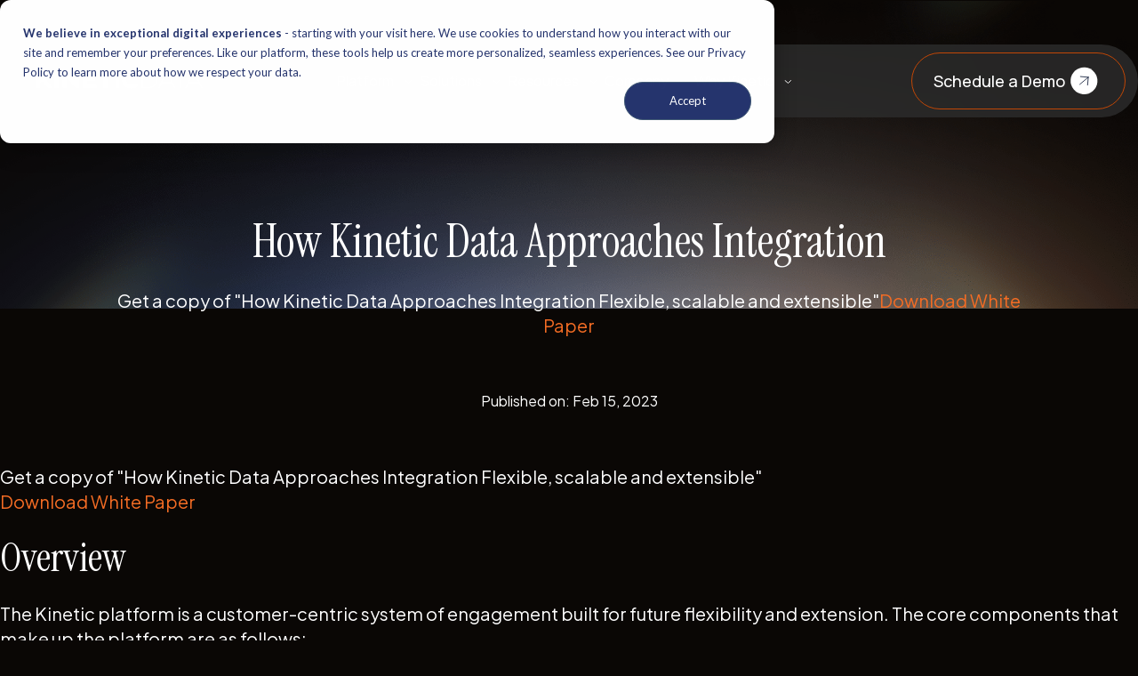

--- FILE ---
content_type: text/html; charset=UTF-8
request_url: https://kineticdata.com/white-papers/the-kinetic-data-integration-philosophy
body_size: 13131
content:
<!doctype html><html lang="en"><head>
    <meta charset="utf-8">
    <title>How Kinetic Data Approaches Integration</title>
    <link rel="shortcut icon" href="https://kineticdata.com/hubfs/favicon-2.png">
    <meta name="description" content="Overview The Kinetic platform is a customer-centric system of engagement built for future flexibility and extension. The core components that make up the p">
    
    
    
      
    
    
    
    <meta name="viewport" content="width=device-width, initial-scale=1">

    
    <meta property="og:description" content="Overview The Kinetic platform is a customer-centric system of engagement built for future flexibility and extension. The core components that make up the p">
    <meta property="og:title" content="How Kinetic Data Approaches Integration">
    <meta name="twitter:description" content="Overview The Kinetic platform is a customer-centric system of engagement built for future flexibility and extension. The core components that make up the p">
    <meta name="twitter:title" content="How Kinetic Data Approaches Integration">

    

    
    <style>
a.cta_button{-moz-box-sizing:content-box !important;-webkit-box-sizing:content-box !important;box-sizing:content-box !important;vertical-align:middle}.hs-breadcrumb-menu{list-style-type:none;margin:0px 0px 0px 0px;padding:0px 0px 0px 0px}.hs-breadcrumb-menu-item{float:left;padding:10px 0px 10px 10px}.hs-breadcrumb-menu-divider:before{content:'›';padding-left:10px}.hs-featured-image-link{border:0}.hs-featured-image{float:right;margin:0 0 20px 20px;max-width:50%}@media (max-width: 568px){.hs-featured-image{float:none;margin:0;width:100%;max-width:100%}}.hs-screen-reader-text{clip:rect(1px, 1px, 1px, 1px);height:1px;overflow:hidden;position:absolute !important;width:1px}
</style>

<link rel="stylesheet" href="https://kineticdata.com/hubfs/hub_generated/template_assets/1/195154754684/1765410749855/template_main.min.css">
<link rel="stylesheet" href="https://kineticdata.com/hubfs/hub_generated/template_assets/1/195154754677/1765410745219/template_blog.min.css">
<link rel="stylesheet" href="https://kineticdata.com/hubfs/hub_generated/template_assets/1/195154840659/1765410751832/template_theme-overrides.min.css">
<link rel="stylesheet" href="https://kineticdata.com/hubfs/hub_generated/module_assets/1/195221835653/1760782611227/module_website-header.min.css">

  <style>
    
    :root {
      
      --header-bg-rgb: 46, 46, 46;
      
    }
    
    #hs_cos_wrapper_website_header .kd-header:not(.is-sticky) { top:50px; }

#hs_cos_wrapper_website_header .kd-header:not(.is-sticky) .kd-header-wrapper { border-radius:48px; }

#hs_cos_wrapper_website_header .kd-depth-1>.kd-nav-link,
#hs_cos_wrapper_website_header .kd-depth-1>.kd-sub-toggle {}

#hs_cos_wrapper_website_header .kd-depth-1:hover>.kd-nav-link,
#hs_cos_wrapper_website_header .kd-depth-1:hover>.kd-sub-toggle,
#hs_cos_wrapper_website_header .kd-depth-1>.kd-nav-link:hover,
#hs_cos_wrapper_website_header .kd-depth-1>.kd-nav-link:focus,
#hs_cos_wrapper_website_header .kd-depth-1>.kd-nav-link.is-active { font-weight:bold; }

#hs_cos_wrapper_website_header .kd-nav-item ul .kd-nav-link,
#hs_cos_wrapper_website_header .kd-nav-item ul .kd-sub-toggle { font-weight:bold; }

#hs_cos_wrapper_website_header .kd-nav-item ul .kd-nav-item:hover>.kd-nav-link,
#hs_cos_wrapper_website_header .kd-nav-item ul .kd-nav-item:hover>.kd-sub-toggle,
#hs_cos_wrapper_website_header .kd-nav-item ul .kd-nav-link:hover,
#hs_cos_wrapper_website_header .kd-nav-item ul .kd-nav-link:focus,
#hs_cos_wrapper_website_header .kd-nav-item ul .kd-nav-link.is-active {}

@media (max-width:991.99px) {
  #hs_cos_wrapper_website_header .kd-header:not(.is-sticky) { top:25px; }
}

  </style>


<style>
  
  .kd-blog-post__header {
    padding-top: 240px;
padding-right: 0px;
padding-bottom: 0px;
padding-left: 0px;
;
  }
  
  .kd-blog-post__header-inner {
    
      max-width: 1040px;
    
  }
  
  .kd-blog-post__body-inner {
    
    

  
  
  
  

  
    margin-top: clamp(0px, 4vw, 60px);
  
  
  
  

  }

  .kd-blog-post__author-image {
    border-radius: 10px;
  }
  
  .kd-blog-post__featured-image {
    border-radius: 20px;
    
    aspect-ratio: 16/9;
    
  }
  
  @media (max-width: 767px) {
    .kd-blog-post .kd-blog-post__header {
      
        padding-top: 140px;
      
    }
  }
  

</style>

<link rel="stylesheet" href="https://kineticdata.com/hubfs/hub_generated/module_assets/1/199019926926/1762258816209/module_blog-recent-posts.min.css">

<style>
  #hs_cos_wrapper_latest_articles .kd-blog-listing { grid-gap:20px; }

#hs_cos_wrapper_latest_articles .kd-blog-listing__post { border-radius:30px; }

#hs_cos_wrapper_latest_articles .kd-blog-listing__post-image-wrapper { border-radius:20px; }

#hs_cos_wrapper_latest_articles .kd-blog-listing__post-image { aspect-ratio:4/3; }

#hs_cos_wrapper_latest_articles .kd-blog-listing__post-content { padding:18px; }

@media only screen and (max-width:767px) {
  #hs_cos_wrapper_latest_articles .kd-blog-listing__post-content { padding:20px; }
}

#hs_cos_wrapper_latest_articles .kd-blog-listing__post-title {}

#hs_cos_wrapper_latest_articles .kd-blog-listing__post-title-link {}

#hs_cos_wrapper_latest_articles .kd-blog-listing__post-title-link:hover {}

#hs_cos_wrapper_latest_articles .kd-blog-post__author-image { border-radius:10px; }

@media only screen and (min-width:768px) {
  #hs_cos_wrapper_latest_articles .kd-blog-listing { grid-template-columns:repeat(3,1fr); }
}

</style>

<link rel="stylesheet" href="https://kineticdata.com/hubfs/hub_generated/module_assets/1/195495872001/1764712843643/module_website-footer.min.css">

  <style>
    #hs_cos_wrapper_footer-module-2 .button_footer_btn:not(:hover) {}

#hs_cos_wrapper_footer-module-2 .button_footer_btn svg circle {}

#hs_cos_wrapper_footer-module-2 .button_footer_btn svg path {}

#hs_cos_wrapper_footer-module-2 .button_footer_btn:hover,
#hs_cos_wrapper_footer-module-2 .button_footer_btn:focus,
#hs_cos_wrapper_footer-module-2 .button_footer_btn:active {
  color:rgba(36,47,77,1.0);
  background-color:rgba(255,255,255,1.0);
  border-color:rgba(255,255,255,1.0);
}

#hs_cos_wrapper_footer-module-2 .button_footer_btn:hover svg circle,
#hs_cos_wrapper_footer-module-2 .button_footer_btn:focus svg circle,
#hs_cos_wrapper_footer-module-2 .button_footer_btn:active svg circle { fill:rgba(36,47,77,1.0); }

#hs_cos_wrapper_footer-module-2 .button_footer_btn:hover svg path,
#hs_cos_wrapper_footer-module-2 .button_footer_btn:focus svg path,
#hs_cos_wrapper_footer-module-2 .button_footer_btn:active svg path { stroke:rgba(255,255,255,1.0); }

  </style>
  

<style>
  #hs_cos_wrapper_footer-module-2 .kd-footer h4 { color:#F36C24; }

#hs_cos_wrapper_footer-module-2 .kd-footer a:not(.button) { color:#FFFFFF; }

#hs_cos_wrapper_footer-module-2 .kd-footer p { color:#FFFFFF; }

</style>

<style>
  @font-face {
    font-family: "Instrument Serif";
    font-weight: 400;
    font-style: normal;
    font-display: swap;
    src: url("/_hcms/googlefonts/Instrument_Serif/regular.woff2") format("woff2"), url("/_hcms/googlefonts/Instrument_Serif/regular.woff") format("woff");
  }
  @font-face {
    font-family: "Instrument Serif";
    font-weight: 400;
    font-style: normal;
    font-display: swap;
    src: url("/_hcms/googlefonts/Instrument_Serif/regular.woff2") format("woff2"), url("/_hcms/googlefonts/Instrument_Serif/regular.woff") format("woff");
  }
  @font-face {
    font-family: "Plus Jakarta Sans";
    font-weight: 700;
    font-style: normal;
    font-display: swap;
    src: url("/_hcms/googlefonts/Plus_Jakarta_Sans/700.woff2") format("woff2"), url("/_hcms/googlefonts/Plus_Jakarta_Sans/700.woff") format("woff");
  }
  @font-face {
    font-family: "Plus Jakarta Sans";
    font-weight: 600;
    font-style: normal;
    font-display: swap;
    src: url("/_hcms/googlefonts/Plus_Jakarta_Sans/600.woff2") format("woff2"), url("/_hcms/googlefonts/Plus_Jakarta_Sans/600.woff") format("woff");
  }
  @font-face {
    font-family: "Plus Jakarta Sans";
    font-weight: 400;
    font-style: normal;
    font-display: swap;
    src: url("/_hcms/googlefonts/Plus_Jakarta_Sans/regular.woff2") format("woff2"), url("/_hcms/googlefonts/Plus_Jakarta_Sans/regular.woff") format("woff");
  }
  @font-face {
    font-family: "Plus Jakarta Sans";
    font-weight: 700;
    font-style: normal;
    font-display: swap;
    src: url("/_hcms/googlefonts/Plus_Jakarta_Sans/700.woff2") format("woff2"), url("/_hcms/googlefonts/Plus_Jakarta_Sans/700.woff") format("woff");
  }
  @font-face {
    font-family: "Manrope";
    font-weight: 500;
    font-style: normal;
    font-display: swap;
    src: url("/_hcms/googlefonts/Manrope/500.woff2") format("woff2"), url("/_hcms/googlefonts/Manrope/500.woff") format("woff");
  }
  @font-face {
    font-family: "Manrope";
    font-weight: 400;
    font-style: normal;
    font-display: swap;
    src: url("/_hcms/googlefonts/Manrope/regular.woff2") format("woff2"), url("/_hcms/googlefonts/Manrope/regular.woff") format("woff");
  }
  @font-face {
    font-family: "Manrope";
    font-weight: 700;
    font-style: normal;
    font-display: swap;
    src: url("/_hcms/googlefonts/Manrope/700.woff2") format("woff2"), url("/_hcms/googlefonts/Manrope/700.woff") format("woff");
  }
</style>

<!-- Editor Styles -->
<style id="hs_editor_style" type="text/css">
/* HubSpot Styles (default) */
.footer-row-0-padding {
  padding-bottom: 0px !important;
}
.footer-column-1-padding {
  padding-left: 0px !important;
  padding-right: 0px !important;
}
</style>
    

    
<!--  Added by GoogleAnalytics4 integration -->
<script>
var _hsp = window._hsp = window._hsp || [];
window.dataLayer = window.dataLayer || [];
function gtag(){dataLayer.push(arguments);}

var useGoogleConsentModeV2 = true;
var waitForUpdateMillis = 1000;


if (!window._hsGoogleConsentRunOnce) {
  window._hsGoogleConsentRunOnce = true;

  gtag('consent', 'default', {
    'ad_storage': 'denied',
    'analytics_storage': 'denied',
    'ad_user_data': 'denied',
    'ad_personalization': 'denied',
    'wait_for_update': waitForUpdateMillis
  });

  if (useGoogleConsentModeV2) {
    _hsp.push(['useGoogleConsentModeV2'])
  } else {
    _hsp.push(['addPrivacyConsentListener', function(consent){
      var hasAnalyticsConsent = consent && (consent.allowed || (consent.categories && consent.categories.analytics));
      var hasAdsConsent = consent && (consent.allowed || (consent.categories && consent.categories.advertisement));

      gtag('consent', 'update', {
        'ad_storage': hasAdsConsent ? 'granted' : 'denied',
        'analytics_storage': hasAnalyticsConsent ? 'granted' : 'denied',
        'ad_user_data': hasAdsConsent ? 'granted' : 'denied',
        'ad_personalization': hasAdsConsent ? 'granted' : 'denied'
      });
    }]);
  }
}

gtag('js', new Date());
gtag('set', 'developer_id.dZTQ1Zm', true);
gtag('config', 'G-EXF1MWRE90');
</script>
<script async src="https://www.googletagmanager.com/gtag/js?id=G-EXF1MWRE90"></script>

<!-- /Added by GoogleAnalytics4 integration -->


<!-- RB2B -->
<script>!function () {var reb2b = window.reb2b = window.reb2b || [];if (reb2b.invoked) return;reb2b.invoked = true;reb2b.methods = ["identify", "collect"];reb2b.factory = function (method) {return function () {var args = Array.prototype.slice.call(arguments);args.unshift(method);reb2b.push(args);return reb2b;};};for (var i = 0; i < reb2b.methods.length; i++) {var key = reb2b.methods[i];reb2b[key] = reb2b.factory(key);}reb2b.load = function (key) {var script = document.createElement("script");script.type = "text/javascript";script.async = true;script.src = "https://s3-us-west-2.amazonaws.com/b2bjsstore/b/" + key + "/9NMMZH4P05NW.js.gz";var first = document.getElementsByTagName("script")[0];first.parentNode.insertBefore(script, first);};reb2b.SNIPPET_VERSION = "1.0.1";reb2b.load("9NMMZH4P05NW");}();</script>
<!-- End RB2B -->
<!-- StackAdapt -->
<script>!function(s,a,e,v,n,t,z){if(s.saq)return;n=s.saq=function(){n.callMethod?n.callMethod.apply(n,arguments):n.queue.push(arguments)};if(!s._saq)s._saq=n;n.push=n;n.loaded=!0;n.version='1.0';n.queue=[];t=a.createElement(e);t.async=!0;t.src=v;z=a.getElementsByTagName(e)[0];z.parentNode.insertBefore(t,z)}(window,document,'script','https://tags.srv.stackadapt.com/events.js');saq('ts', '-cm3CaROxznMxbf8OPaPFQ');</script>
<!-- End StackAdapt -->
    <!-- Vector -->
    <script>
    !function(e,r){try{if(e.vector)return void console.log("Vector snippet included more than once.");var t={};t.q=t.q||[];for(var o=["load","identify","on"],n=function(e){return function(){var r=Array.prototype.slice.call(arguments);t.q.push([e,r])}},c=0;c<o.length;c++){var a=o[c];t[a]=n(a)}if(e.vector=t,!t.loaded){var i=r.createElement("script");i.type="text/javascript",i.async=!0,i.src="https://cdn.vector.co/pixel.js";var l=r.getElementsByTagName("script")[0];l.parentNode.insertBefore(i,l),t.loaded=!0}}catch(e){console.error("Error loading Vector:",e)}}(window,document);
    vector.load("5ce79359-a30c-4168-b00a-59205925e7f0");
</script>
<!-- End Vector -->  
<!-- MS Clarity --> 
    <script type="text/javascript">
    (function(c,l,a,r,i,t,y){
        c[a]=c[a]||function(){(c[a].q=c[a].q||[]).push(arguments)};
        t=l.createElement(r);t.async=1;t.src="https://www.clarity.ms/tag/"+i;
        y=l.getElementsByTagName(r)[0];y.parentNode.insertBefore(t,y);
    })(window, document, "clarity", "script", "r9b742rooc");
</script>
    <!-- End MS Clarity -->
    <script nowprocket nitro-exclude type="text/javascript" id="sa-dynamic-optimization" data-uuid="0598451e-80ef-4552-ace9-1a8cbc6fc26e" src="[data-uri]"></script>
    <meta name="google-site-verification" content="W3WdWs9X6HusY-bzUrN7EhImd4Qc0kCLpw7vNwQx0b0">    
    <script type="text/javascript">
    _linkedin_partner_id = "6766292";
    window._linkedin_data_partner_ids = window._linkedin_data_partner_ids || [];
    window._linkedin_data_partner_ids.push(_linkedin_partner_id);
    </script><script type="text/javascript">
    (function(l) {
    if (!l){window.lintrk = function(a,b){window.lintrk.q.push([a,b])};
    window.lintrk.q=[]}
    var s = document.getElementsByTagName("script")[0];
    var b = document.createElement("script");
    b.type = "text/javascript";b.async = true;
    b.src = "https://snap.licdn.com/li.lms-analytics/insight.min.js";
    s.parentNode.insertBefore(b, s);})(window.lintrk);
    </script>
    <noscript>
    &lt;img  height="1" width="1" style="display:none;" alt="" src="https://px.ads.linkedin.com/collect/?pid=6766292&amp;amp;fmt=gif"&gt;
    </noscript>
<link rel="amphtml" href="https://kineticdata.com/white-papers/the-kinetic-data-integration-philosophy?hs_amp=true">

<meta property="og:url" content="https://kineticdata.com/white-papers/the-kinetic-data-integration-philosophy">
<meta name="twitter:card" content="summary">

<link rel="canonical" href="https://kineticdata.com/white-papers/the-kinetic-data-integration-philosophy">

<meta property="og:type" content="article">
<link rel="alternate" type="application/rss+xml" href="https://kineticdata.com/white-papers/rss.xml">
<meta name="twitter:domain" content="kineticdata.com">
<script src="//platform.linkedin.com/in.js" type="text/javascript">
    lang: en_US
</script>

<meta http-equiv="content-language" content="en">






  <meta name="generator" content="HubSpot"></head>
  <body class="theme-dark">
    <div class="body-wrapper   hs-content-id-182136103348 hs-blog-post hs-blog-id-182130967717">
      
        <div data-global-resource-path="KineticData_Theme/templates/partials/header.html"><header class="header">
  <a href="#main-content" class="header__skip">Skip to content</a>

  
  
  <div class="container-fluid header-top">
<div class="row-fluid-wrapper">
<div class="row-fluid">
<div class="span12 widget-span widget-type-cell " style="" data-widget-type="cell" data-x="0" data-w="12">

</div><!--end widget-span -->
</div>
</div>
</div>
  
  
  
  <div id="hs_cos_wrapper_website_header" class="hs_cos_wrapper hs_cos_wrapper_widget hs_cos_wrapper_type_module" style="" data-hs-cos-general-type="widget" data-hs-cos-type="module">








<header class="kd-header" role="banner">
  <div class="content-wrapper kd-header-wrapper">
    <div class="content-wrapper kd-wrap">

      
      <div class="kd-logo">
        
        <span id="hs_cos_wrapper_website_header_" class="hs_cos_wrapper hs_cos_wrapper_widget hs_cos_wrapper_type_logo" style="" data-hs-cos-general-type="widget" data-hs-cos-type="logo"><a href="https://kineticdata.com" id="hs-link-website_header_" style="border-width:0px;border:0px;"><img src="https://kineticdata.com/hubfs/KineticData_Theme/images/logo-light.svg" class="hs-image-widget " height="34" style="height: auto;width:202px;border-width:0px;border:0px;" width="202" alt="logo-light" title="logo-light"></a></span>
      </div>

      
      <button class="no-button kd-burger" aria-expanded="false" aria-controls="kd-nav" aria-label="Toggle menu">
        <span class="kd-burger-bar"></span>
        <span class="kd-burger-bar"></span>
        <span class="kd-burger-bar"></span>
      </button>

      
      <nav id="kd-nav" class="kd-nav" aria-label="Primary">
        <ul class="kd-nav-list no-list">

          
          
            
              
              
              
              
              
              

              
              
              

              
                

              <li class="kd-nav-item kd-depth-1 has-dropdown hs-skip-lang-url-rewrite">
                <a href="" class="kd-nav-link kd-nav-toggle " aria-haspopup="true" aria-expanded="false">
                  Platform
                </a>
                  
                  <button class="no-button kd-sub-toggle" aria-expanded="false" aria-label="Toggle submenu">
                    <svg class="kd-caret" xmlns="http://www.w3.org/2000/svg" width="8" height="5" viewbox="0 0 8 5" fill="none">
                      <path d="M1 0.5L4.5 3.5L7.5 0.5" stroke="currentColor" stroke-linecap="round" />
                    </svg>
                  </button>
                  
                
                
                  <ul class="kd-dropdown">
                    
                      

  
  
  
  
  

  <li class="kd-nav-item kd-depth-2  hs-skip-lang-url-rewrite">
    <a href="https://kineticdata.com/platform" class="kd-nav-link  ">
      Platform Overview
    </a>
      
  </li>

                    
                      

  
  
  
  
  

  <li class="kd-nav-item kd-depth-2  hs-skip-lang-url-rewrite">
    <a href="https://kineticdata.com/platform/architecture/" class="kd-nav-link  ">
      Architecture Overview
    </a>
      
  </li>

                    
                      

  
  
  
  
  

  <li class="kd-nav-item kd-depth-2  hs-skip-lang-url-rewrite">
    <a href="https://kineticdata.com/platform/experience-layer/" class="kd-nav-link  ">
      Experience Layer (Portals)
    </a>
      
  </li>

                    
                      

  
  
  
  
  

  <li class="kd-nav-item kd-depth-2  hs-skip-lang-url-rewrite">
    <a href="https://kineticdata.com/platform/workflows/" class="kd-nav-link  ">
      Agility Layer (Workflows)
    </a>
      
  </li>

                    
                      

  
  
  
  
  

  <li class="kd-nav-item kd-depth-2  hs-skip-lang-url-rewrite">
    <a href="https://kineticdata.com/platform/forms/" class="kd-nav-link  ">
      Forms
    </a>
      
  </li>

                    
                      

  
  
  
  
  

  <li class="kd-nav-item kd-depth-2  hs-skip-lang-url-rewrite">
    <a href="https://kineticdata.com/platform/integrations/" class="kd-nav-link  ">
      Integrations
    </a>
      
  </li>

                    
                      

  
  
  
  
  

  <li class="kd-nav-item kd-depth-2  hs-skip-lang-url-rewrite">
    <a href="https://kineticdata.com/platform/foundation/" class="kd-nav-link  ">
      Foundation &amp; Governance
    </a>
      
  </li>

                    
                      

  
  
  
  
  

  <li class="kd-nav-item kd-depth-2  hs-skip-lang-url-rewrite">
    <a href="https://kineticdata.com/platform/ai" class="kd-nav-link  ">
      Ai &amp; Intelligence
    </a>
      
  </li>

                    
                  </ul>
                

                
                

              </li>
            
              
              
              
              
              
              

              
              
              

              
                

              <li class="kd-nav-item kd-depth-1 has-mega hs-skip-lang-url-rewrite">
                <a href="" class="kd-nav-link kd-nav-toggle " aria-haspopup="true" aria-expanded="false">
                  Solutions
                </a>
                  
                  <button class="no-button kd-sub-toggle" aria-expanded="false" aria-label="Toggle submenu">
                    <svg class="kd-caret" xmlns="http://www.w3.org/2000/svg" width="8" height="5" viewbox="0 0 8 5" fill="none">
                      <path d="M1 0.5L4.5 3.5L7.5 0.5" stroke="currentColor" stroke-linecap="round" />
                    </svg>
                  </button>
                  
                
                

                
                
                
                  
                  <div class="kd-mega kd-mega--desktop" role="region" aria-label="Solutions">
                    <div class="kd-mega-inner">

                      <div class="kd-mega-left" role="tablist" aria-orientation="vertical">
                        <ul class="kd-mega-list">
                          
                            
                            <li class="kd-nav-item kd-mega-tab kd-depth-2" data-index="0" role="tab" tabindex="0">
                              <a class="kd-nav-link kd-mega-link" href="">
                                By Industry
                              </a>
                              
                              <button class="no-button kd-sub-toggle" aria-expanded="false" aria-label="Toggle submenu">
                                <svg class="kd-caret" xmlns="http://www.w3.org/2000/svg" width="8" height="5" viewbox="0 0 8 5" fill="none">
                                  <path d="M1 0.5L4.5 3.5L7.5 0.5" stroke="currentColor" stroke-linecap="round" />
                                </svg>
                              </button>
                              
                            </li>
                          
                            
                            <li class="kd-nav-item kd-mega-tab kd-depth-2" data-index="1" role="tab" tabindex="0">
                              <a class="kd-nav-link kd-mega-link" href="https://kineticdata.com/for-it">
                                For IT Teams
                              </a>
                              
                              <button class="no-button kd-sub-toggle" aria-expanded="false" aria-label="Toggle submenu">
                                <svg class="kd-caret" xmlns="http://www.w3.org/2000/svg" width="8" height="5" viewbox="0 0 8 5" fill="none">
                                  <path d="M1 0.5L4.5 3.5L7.5 0.5" stroke="currentColor" stroke-linecap="round" />
                                </svg>
                              </button>
                              
                            </li>
                          
                            
                            <li class="kd-nav-item kd-mega-tab kd-depth-2" data-index="2" role="tab" tabindex="0">
                              <a class="kd-nav-link kd-mega-link" href="https://kineticdata.com/solutions/hr">
                                For HR Teams
                              </a>
                              
                              <button class="no-button kd-sub-toggle" aria-expanded="false" aria-label="Toggle submenu">
                                <svg class="kd-caret" xmlns="http://www.w3.org/2000/svg" width="8" height="5" viewbox="0 0 8 5" fill="none">
                                  <path d="M1 0.5L4.5 3.5L7.5 0.5" stroke="currentColor" stroke-linecap="round" />
                                </svg>
                              </button>
                              
                            </li>
                          
                            
                            <li class="kd-nav-item kd-mega-tab kd-depth-2" data-index="3" role="tab" tabindex="0">
                              <a class="kd-nav-link kd-mega-link" href="https://kineticdata.com/solutions">
                                Solutions Overview
                              </a>
                              
                              <button class="no-button kd-sub-toggle" aria-expanded="false" aria-label="Toggle submenu">
                                <svg class="kd-caret" xmlns="http://www.w3.org/2000/svg" width="8" height="5" viewbox="0 0 8 5" fill="none">
                                  <path d="M1 0.5L4.5 3.5L7.5 0.5" stroke="currentColor" stroke-linecap="round" />
                                </svg>
                              </button>
                              
                            </li>
                          
                        </ul>
                      </div>

                      <div class="kd-mega-right">
                        
                          
                          <div class="kd-mega-pane " data-index="0" role="tabpanel" aria-hidden="false">
                            
                              
                              
                                <div class="kd-mega-desc">
                                  <p>Browse how the Kinetic platform solves some of the hardest challenges in orchestration, across a variety of industries.&nbsp;</p>
<ul class="mega-list-nav">
<li><a href="https://kineticdata.com/industries/financial-services" rel="noopener">Financial Services ›</a></li>
<li><a href="https://kineticdata.com/solutions/healthcare" rel="noopener">Healthcare ›</a></li>
<li><a href="https://kineticdata.com/solutions/government" rel="noopener">Government ›</a></li>
<li><a href="https://kineticdata.com/solutions/education" rel="noopener">Education ›</a></li>
<li><a href="https://kineticdata.com/industries/manufacturing" rel="noopener">Manufacturing ›</a></li>
<li><a href="https://kineticdata.com/industries/professional-services" rel="noopener">Professional Services ›</a></li>
<li><a href="https://kineticdata.com/solutions/legal" rel="noopener">Legal Services ›</a></li>
<li><a href="https://kineticdata.com/solutions/telecommunications" rel="noopener">Telecommunications ›</a></li>
</ul>
                                </div>
                              
                            
                          </div>
                        
                          
                          <div class="kd-mega-pane " data-index="1" role="tabpanel" aria-hidden="true">
                            
                              
                                <div class="kd-mega-media">
                                  
  
  
  
  
  
  
  
  
  <img src="https://kineticdata.com/hubfs/use-case-feature_legacy.png" alt="use-case-feature_legacy" style="max-width: 100%; height: auto;" loading="">
  
                                </div>
                              
                              
                                <div class="kd-mega-desc">
                                  <p>See how leading IT teams are optimizing their Saas platforms and orchestrating work across departments:</p>
<p><a href="https://kineticdata.com/for-it" rel="noopener">Learn more here</a> ›</p>
                                </div>
                              
                            
                          </div>
                        
                          
                          <div class="kd-mega-pane " data-index="2" role="tabpanel" aria-hidden="true">
                            
                              
                                <div class="kd-mega-media">
                                  
  
  
  
  
  
  
  
  
  <img src="https://kineticdata.com/hubfs/use-case-feature_onboarding.png" alt="use-case-feature_onboarding" style="max-width: 100%; height: auto;" loading="">
  
                                </div>
                              
                              
                                <div class="kd-mega-desc">
                                  <p>See how leading HR teams are reimagining employee experiences and automating every stage of the lifecycle, from onboarding to offboarding.</p>
<p><a href="https://kineticdata.com/solutions/hr" rel="noopener">Learn more here</a> ›</p>
                                </div>
                              
                            
                          </div>
                        
                          
                          <div class="kd-mega-pane " data-index="3" role="tabpanel" aria-hidden="true">
                            
                              
                              
                                <div class="kd-mega-desc">
                                  See how the Kinetic platform is solving problems&nbsp;across use-cases and industries. <a href="https://kineticdata.com/solutions" rel="noopener">Learn more here</a>
                                </div>
                              
                            
                          </div>
                        
                      </div>

                    </div>
                  </div>
                
                  
                  <div class="kd-mega kd-mega--mobile" role="region" aria-hidden="true">
                    
                    <div class="kd-mega-row">
                      <div class="kd-mega-label">
                        
                        <a class="kd-nav-link kd-mega-link" href="">
                          By Industry
                        </a>
                      </div>
                      <div class="kd-mega-content">
                        
                        
                        <div class="kd-mega-desc"><p>Browse how the Kinetic platform solves some of the hardest challenges in orchestration, across a variety of industries.&nbsp;</p>
<ul class="mega-list-nav">
<li><a href="https://kineticdata.com/industries/financial-services" rel="noopener">Financial Services ›</a></li>
<li><a href="https://kineticdata.com/solutions/healthcare" rel="noopener">Healthcare ›</a></li>
<li><a href="https://kineticdata.com/solutions/government" rel="noopener">Government ›</a></li>
<li><a href="https://kineticdata.com/solutions/education" rel="noopener">Education ›</a></li>
<li><a href="https://kineticdata.com/industries/manufacturing" rel="noopener">Manufacturing ›</a></li>
<li><a href="https://kineticdata.com/industries/professional-services" rel="noopener">Professional Services ›</a></li>
<li><a href="https://kineticdata.com/solutions/legal" rel="noopener">Legal Services ›</a></li>
<li><a href="https://kineticdata.com/solutions/telecommunications" rel="noopener">Telecommunications ›</a></li>
</ul></div>
                        
                      </div>
                    </div>
                    
                    <div class="kd-mega-row">
                      <div class="kd-mega-label">
                        
                        <a class="kd-nav-link kd-mega-link" href="https://kineticdata.com/for-it">
                          For IT Teams
                        </a>
                      </div>
                      <div class="kd-mega-content">
                        
                        <div class="kd-mega-media">
                          <img src="https://kineticdata.com/hubfs/use-case-feature_legacy.png" alt="use-case-feature_legacy">
                        </div>
                        
                        
                        <div class="kd-mega-desc"><p>See how leading IT teams are optimizing their Saas platforms and orchestrating work across departments:</p>
<p><a href="https://kineticdata.com/for-it" rel="noopener">Learn more here</a> ›</p></div>
                        
                      </div>
                    </div>
                    
                    <div class="kd-mega-row">
                      <div class="kd-mega-label">
                        
                        <a class="kd-nav-link kd-mega-link" href="https://kineticdata.com/solutions/hr">
                          For HR Teams
                        </a>
                      </div>
                      <div class="kd-mega-content">
                        
                        <div class="kd-mega-media">
                          <img src="https://kineticdata.com/hubfs/use-case-feature_onboarding.png" alt="use-case-feature_onboarding">
                        </div>
                        
                        
                        <div class="kd-mega-desc"><p>See how leading HR teams are reimagining employee experiences and automating every stage of the lifecycle, from onboarding to offboarding.</p>
<p><a href="https://kineticdata.com/solutions/hr" rel="noopener">Learn more here</a> ›</p></div>
                        
                      </div>
                    </div>
                    
                    <div class="kd-mega-row">
                      <div class="kd-mega-label">
                        
                        <a class="kd-nav-link kd-mega-link" href="https://kineticdata.com/solutions">
                          Solutions Overview
                        </a>
                      </div>
                      <div class="kd-mega-content">
                        
                        
                        <div class="kd-mega-desc">See how the Kinetic platform is solving problems&nbsp;across use-cases and industries. <a href="https://kineticdata.com/solutions" rel="noopener">Learn more here</a></div>
                        
                      </div>
                    </div>
                    
                  </div>
                

              </li>
            
              
              
              
              
              
              

              
              
              

              
                

              <li class="kd-nav-item kd-depth-1 has-dropdown hs-skip-lang-url-rewrite">
                <a href="" class="kd-nav-link kd-nav-toggle " aria-haspopup="true" aria-expanded="false">
                  Resources
                </a>
                  
                  <button class="no-button kd-sub-toggle" aria-expanded="false" aria-label="Toggle submenu">
                    <svg class="kd-caret" xmlns="http://www.w3.org/2000/svg" width="8" height="5" viewbox="0 0 8 5" fill="none">
                      <path d="M1 0.5L4.5 3.5L7.5 0.5" stroke="currentColor" stroke-linecap="round" />
                    </svg>
                  </button>
                  
                
                
                  <ul class="kd-dropdown">
                    
                      

  
  
  
  
  

  <li class="kd-nav-item kd-depth-2  hs-skip-lang-url-rewrite">
    <a href="https://docs.kineticdata.com/docs/introduction" class="kd-nav-link  " target="_blank" rel="noopener">
      Documentation ↗
    </a>
      
  </li>

                    
                      

  
  
  
  
  

  <li class="kd-nav-item kd-depth-2  hs-skip-lang-url-rewrite">
    <a href="https://kineticdata.com/blog" class="kd-nav-link  ">
      Blog
    </a>
      
  </li>

                    
                      

  
  
  
  
  

  <li class="kd-nav-item kd-depth-2  hs-skip-lang-url-rewrite">
    <a href="https://kineticdata.com/white-papers" class="kd-nav-link  ">
      White Papers
    </a>
      
  </li>

                    
                  </ul>
                

                
                

              </li>
            
              
              
              
              
              
              

              
              
              

              
                

              <li class="kd-nav-item kd-depth-1 has-dropdown hs-skip-lang-url-rewrite">
                <a href="" class="kd-nav-link kd-nav-toggle " aria-haspopup="true" aria-expanded="false">
                  Company
                </a>
                  
                  <button class="no-button kd-sub-toggle" aria-expanded="false" aria-label="Toggle submenu">
                    <svg class="kd-caret" xmlns="http://www.w3.org/2000/svg" width="8" height="5" viewbox="0 0 8 5" fill="none">
                      <path d="M1 0.5L4.5 3.5L7.5 0.5" stroke="currentColor" stroke-linecap="round" />
                    </svg>
                  </button>
                  
                
                
                  <ul class="kd-dropdown">
                    
                      

  
  
  
  
  

  <li class="kd-nav-item kd-depth-2  hs-skip-lang-url-rewrite">
    <a href="https://kineticdata.com/company/about/" class="kd-nav-link  ">
      About Us
    </a>
      
  </li>

                    
                      

  
  
  
  
  

  <li class="kd-nav-item kd-depth-2  hs-skip-lang-url-rewrite">
    <a href="https://kineticdata.com/news" class="kd-nav-link  ">
      News &amp; Press
    </a>
      
  </li>

                    
                      

  
  
  
  
  

  <li class="kd-nav-item kd-depth-2  hs-skip-lang-url-rewrite">
    <a href="https://kineticdata.com/company/partner-program" class="kd-nav-link  ">
      Partners
    </a>
      
  </li>

                    
                      

  
  
  
  
  

  <li class="kd-nav-item kd-depth-2  hs-skip-lang-url-rewrite">
    <a href="https://kineticdata.com/company/careers/" class="kd-nav-link  ">
      Careers
    </a>
      
  </li>

                    
                      

  
  
  
  
  

  <li class="kd-nav-item kd-depth-2  hs-skip-lang-url-rewrite">
    <a href="https://kineticdata.com/company/contact/" class="kd-nav-link  ">
      Contact Us
    </a>
      
  </li>

                    
                  </ul>
                

                
                

              </li>
            
              
              
              
              
              
              

              
              
              

              
                

              <li class="kd-nav-item kd-depth-1 has-dropdown hs-skip-lang-url-rewrite">
                <a href="" class="kd-nav-link kd-nav-toggle " aria-haspopup="true" aria-expanded="false">
                  Why Kinetic
                </a>
                  
                  <button class="no-button kd-sub-toggle" aria-expanded="false" aria-label="Toggle submenu">
                    <svg class="kd-caret" xmlns="http://www.w3.org/2000/svg" width="8" height="5" viewbox="0 0 8 5" fill="none">
                      <path d="M1 0.5L4.5 3.5L7.5 0.5" stroke="currentColor" stroke-linecap="round" />
                    </svg>
                  </button>
                  
                
                
                  <ul class="kd-dropdown">
                    
                      

  
  
  
  
  

  <li class="kd-nav-item kd-depth-2  hs-skip-lang-url-rewrite">
    <a href="https://kineticdata.com/why-kinetic" class="kd-nav-link  ">
      Why choose the Kinetic Platform
    </a>
      
  </li>

                    
                      

  
  
  
  
  

  <li class="kd-nav-item kd-depth-2  hs-skip-lang-url-rewrite">
    <a href="https://kineticdata.com/compare" class="kd-nav-link  ">
      How We Compare
    </a>
      
  </li>

                    
                  </ul>
                

                
                

              </li>
            
          

        </ul>
          
          
  
  
  
  

  

  
  
  

  

  
  
  
  
  
  
  
  
  
  
  
  <a href="https://kineticdata.com/schedule-a-demo" class="button kd-header-btn kd-header-btn--mobile primary-outlined button_kd-header-btn_kd-header-btn--mobile">
  Schedule a Demo
  </a>
  
  
      </nav>

      
      
  
  
  
  

  

  
  
  

  

  
  
  
  
  
  
  
  
  
  
  
  <a href="https://kineticdata.com/schedule-a-demo" class="button kd-header-btn kd-header-btn--desktop primary-outlined button_kd-header-btn_kd-header-btn--desktop">
  Schedule a Demo
  </a>
  
  

    </div>
  </div>
</header>

</div>
 
</header></div>
      

      

      <main id="main-content" class="body-container-wrapper">
        

 






<div class="body-container body-container--blog-post kd-blog-post">

  <!-- Header -->
  <div class="kd-blog-post__header">

    <div class="content-wrapper kd-blog-post__header-inner">
      <div class="kd-blog-post__header-content text-center">

        

        <h1 class="kd-blog-post__title"><span id="hs_cos_wrapper_name" class="hs_cos_wrapper hs_cos_wrapper_meta_field hs_cos_wrapper_type_text" data-hs-cos-general-type="meta_field">How Kinetic Data Approaches Integration</span></h1>
        <p class="kd-blog-post__desc"></p><div class="whitepaperCTA-container">
 <p>Get a copy of "How Kinetic Data Approaches Integration Flexible, scalable and extensible"<a class="whitepaperDownload" href="https://kineticdata.com/hubfs/Kinetic-Data-Integration-Philosophy.pdf" rel="noopener" target="_blank" data-lf-fd-inspected-xbp1oaew9py7edvj="true">Download White Paper</a></p>
</div><p></p>
        
        <div class="kd-blog-post__info">
          

          
          <time class="kd-blog-post__timestamp" datetime="2023-02-15 06:00:00">
            Published on: 
            
            Feb 15, 2023
            
          </time>
          

          
          
          
        </div>
      </div> 
    </div>
      <div class="content-wrapper kd-blog-post__body-inner">
        
      </div>
  </div>

  <!-- Body -->
  <div class="kd-blog-post__body">
    <div class="content-wrapper kd-blog-post__body-inner">

      <article class="kd-blog-post__article">
        
        <div class="kd-blog-post__content">
          <span id="hs_cos_wrapper_post_body" class="hs_cos_wrapper hs_cos_wrapper_meta_field hs_cos_wrapper_type_rich_text" style="" data-hs-cos-general-type="meta_field" data-hs-cos-type="rich_text"><div class="whitepaperCTA-container">
<p>Get a copy of "How Kinetic Data Approaches Integration Flexible, scalable and extensible"<br><a class="whitepaperDownload" href="https://kineticdata.com/hubfs/Kinetic-Data-Integration-Philosophy.pdf" rel="noopener" target="_blank" data-lf-fd-inspected-xbp1oaew9py7edvj="true">Download White Paper</a></p>
</div>
<!--more--><h2>Overview</h2>
The Kinetic platform is a customer-centric system of engagement built for future flexibility and extension. The core components that make up the platform are as follows:
<ul>
<li><strong>Kinetic Request</strong> - web display and dynamic form builder</li>
<li><strong>Kinetic Task</strong> - workflow and automation</li>
<li><strong>Kinetic Bridgehub</strong> - API and integration coordination</li>
<li><strong>Kinetic Filehub</strong> - store and retrieve files and attachments</li>
</ul>
<h2>Kinetic Request</h2>
A web app for people to use along with pre-defined workflows built into the system. There may be different views based on policy or business logic. For example, someone making a request, approving something or fulfilling a request will use Kinetic Request. Kinetic Request includes various data objects including Users, Teams, Forms, and ‘Kapps’ (Groups of Forms). These have well defined relationships and structures that can be arranged to satisfy all types of requirements. Additionally, the system has policy-based security that allows cascading permissions to be applied to elements. This enables robust control over viewing, creating or updating data, as well as managing system elements. Forms are built quickly using a drag-and-drop builder and match their corresponding theme. Themes are isolated from the rest of the Kinetic platform and can be customized and extended to achieve the desired appearance and functionality desired for each use. Themes are collections of Javascript, CSS, and HTML which can be built using traditional Java Server Pages (JSP) or frameworks like React and Angular. Kinetic Request provides all of the plumbing required to make a fast, secure, and reusable web application. Kinetic Request performs authentication which can include PIV/CAC cards, SAML and/or LDAP. It also manages security, forms, and data storage and can be configured to trigger events when data within the system is changed. These events are webhooks that send relevant data about the event to a restful API. The most common use case is to call the Kinetic Task engine when a form is submitted; kicking off a workflow process.
<h2>Kinetic Task</h2>
Most applications have workflow, data processing logic and business rules to accompany the user interface. Kinetic Task is our scalable workflow and business process automation tool. Kinetic Task enables you to configure and author workflows using a drag-and-drop builder. Kinetic Task can also be used as middleware for teams that need an independent integration solution. These workflows are configured as ‘Task Trees’ and can be simple or complex; as required. Task Trees are initiated when they are called via their API; commonly a webhook from Kinetic Request. Task trees are made up of a collection of ‘Task Handlers’, or functions within a process. Task Handlers are imported into the system by an administrator and then organized and reused across trees within Kinetic Task. Task Handlers are designed and packaged in a standard format. Handlers define their inputs, outputs and actions. Task Handlers are written in Ruby and can perform their actions via any connection method like REST, SOAP, Direct Database and others. 400 common functions are pre-built as well as examples on how to build custom Handlers using common connection methodologies.
<h2>Kinetic Bridgehub</h2>
Data is everywhere and many app experiences typically require integrations with other systems. Kinetic Bridgehub and Kinetic Request combine to form a powerful, flexible and reusable solution when data is required to populate a table or drop-down list from another system. Kinetic Bridgehub enables integrations by transforming a query into a standard structure that Kinetic Request knows how to process. Bridgehub acts as a management interface for connections to other systems. Bridgehub ships with a number of adapters to common systems including LDAP, Sharepoint and other common systems. These adapters are responsible for translating a query and its response into the expected format. As systems change or are replaced, adapters can be updated or swapped out without the need to make any updates to front-end forms and portals. Bridgehub adapters are built in a standard format, and written in Java. Administrators are able to build, test and import their own adapters. Adapters are isolated from the rest of the Bridgehub application, creating adapters is encouraged and does not negatively impact future enhancements. Bridgehub adapters define how we’re connecting to, authenticating with, querying, and transforming the data retrieved into the standardized responses from target systems.
<h2>Kinetic Filehub</h2>
Kinetic Filehub is similar to Bridgehub in many ways. Filehub, however, is responsible for interacting with files uploaded from Kinetic Request forms. Similar to Bridgehub, Filehub adapters are what make it special. Storing files is complex. Where you store files is typically regulated so Filehub has adapters that interact with external file stores like Amazon’s S3 or locally on a file server. Filehub adapters handle authenticating to filestores and understand how to query and retrieve files in a standard format that Kinetic Request can understand. Administrators can build, test and import their own adapters for use within the platform. We’ve designed our software to enable future flexibility, increased agility, and rapid development. Components are designed to be reusable. Typically, bridges and handlers are built once and then reused over and over to allow for rapid and continual improvement. This design also enables extension of the software without coding. Once the system is functional the integrations can be leveraged by people that simply understand what needs to be accomplished.
<h2>Skillsets Required</h2>
Kinetic Request works as-is with no experience whatsoever, however, if a specialized frontend theme, navigation or complex form components is required, experience with HTML, CSS, JavaScript is useful and frameworks like React or Angular will be helpful. Kinetic Bridgehub / Filehub will only require development to build adapters that are not already available here, a developer with JAVA development experience will be needed. Kinetic Task requires development to build Task Handlers and functions that are not already available here, a developer with Ruby development experience will be needed.
<h2>Training / Implementation Options</h2>
“Teach others to fish” is one of our core philosophies. We do offer consulting services and love helping customers with initial implementations. However, we find that the most successful projects are those where our clients extend the value, with their own resources. Regardless of needs, we offer options to make your project successful.
<h2>Professional Services</h2>
Our services team can work with project managers and teams to build integrations and other key functionality required. These engagements can be full scale implementations or a set of specific requirements like layout, theming, and many other aspects.</span>
        </div>

        

        


      </article>

      <!-- Latest Articles -->
      <div id="hs_cos_wrapper_latest_articles" class="hs_cos_wrapper hs_cos_wrapper_widget hs_cos_wrapper_type_module" style="" data-hs-cos-general-type="widget" data-hs-cos-type="module">





















<section class="kd-blog-listing-wrap kd-blog-recent-posts">

  <div class="kd-blog-recent-posts-header">
    <h2>Latest Articles</h2>
    
    
  
  
  
  

  

  

  

  
  
  
  
  
  
  
  
  
  
  
  <a href="https://kineticdata.com/white-papers" class="button kd-blog-listing__browse button_kd-blog-listing__browse">
  Browse more Posts
  </a>
  
  
  </div>
  <div class="kd-blog-listing kd-blog-listing--cards">

    
    

    
    
    
      
        
<article class="kd-blog-listing__post" aria-label="Blog post summary: Smart Spending for a Smarter Military">
  

<a class="kd-blog-listing__post-image-wrapper" href="https://kineticdata.com/white-papers/consumption-based-software-pricing" aria-label="Featured image link to Smart Spending for a Smarter Military">
  
</a>


  <div class="kd-blog-listing__post-content">
    


    

<h2 class="h4 kd-blog-listing__post-title"><a class="kd-blog-listing__post-title-link" href="https://kineticdata.com/white-papers/consumption-based-software-pricing">Smart Spending for a Smarter Military</a></h2>


    <div class="kd-blog-listing__post-info kd-blog-post__info">
      


      <time class="kd-blog-post__timestamp" datetime="2024-06-25 05:00:00">
  
  Jun 25, 2024
  
</time>
    </div>
    

<p class="kd-blog-listing__post-description">Download our white paper on trends in pricing models for government and military software procurement....</p>


    

<div class="kd-blog-listing__post-button-wrapper">
  
  
  
  
  
  

  

  
  
  

  

  
  
  
  
  
  
  
  
  
  
  
  <a href="https://kineticdata.com/white-papers/consumption-based-software-pricing" class="button kd-blog-listing__post-button primary-outlined button_kd-blog-listing__post-button">
  Read More
  </a>
  
  
</div>


  </div>
</article>

      
        
<article class="kd-blog-listing__post" aria-label="Blog post summary: Strategic Resilience: Enhancing Incident Response">
  

<a class="kd-blog-listing__post-image-wrapper" href="https://kineticdata.com/white-papers/strategic-resilience-enhancing-incident-response" aria-label="Featured image link to Strategic Resilience: Enhancing Incident Response">
  
</a>


  <div class="kd-blog-listing__post-content">
    


    

<h2 class="h4 kd-blog-listing__post-title"><a class="kd-blog-listing__post-title-link" href="https://kineticdata.com/white-papers/strategic-resilience-enhancing-incident-response">Strategic Resilience: Enhancing Incident Response</a></h2>


    <div class="kd-blog-listing__post-info kd-blog-post__info">
      


      <time class="kd-blog-post__timestamp" datetime="2024-06-10 05:00:00">
  
  Jun 10, 2024
  
</time>
    </div>
    

<p class="kd-blog-listing__post-description">Download our white paper on enhancing incident response in government and military operations. Effective...</p>


    

<div class="kd-blog-listing__post-button-wrapper">
  
  
  
  
  
  

  

  
  
  

  

  
  
  
  
  
  
  
  
  
  
  
  <a href="https://kineticdata.com/white-papers/strategic-resilience-enhancing-incident-response" class="button kd-blog-listing__post-button primary-outlined button_kd-blog-listing__post-button">
  Read More
  </a>
  
  
</div>


  </div>
</article>

      
        
<article class="kd-blog-listing__post" aria-label="Blog post summary: KAMM: Get the Blueprint for Workflow Mastery">
  

<a class="kd-blog-listing__post-image-wrapper" href="https://kineticdata.com/white-papers/get-the-kamm-blueprint-for-workflow-mastery" aria-label="Featured image link to KAMM: Get the Blueprint for Workflow Mastery">
  
</a>


  <div class="kd-blog-listing__post-content">
    


    

<h2 class="h4 kd-blog-listing__post-title"><a class="kd-blog-listing__post-title-link" href="https://kineticdata.com/white-papers/get-the-kamm-blueprint-for-workflow-mastery">KAMM: Get the Blueprint for Workflow Mastery</a></h2>


    <div class="kd-blog-listing__post-info kd-blog-post__info">
      


      <time class="kd-blog-post__timestamp" datetime="2024-05-17 05:00:00">
  
  May 17, 2024
  
</time>
    </div>
    

<p class="kd-blog-listing__post-description">Get a copy of "Business Process Nirvana: How to Navigate the Journey from Manual to Fully Automated...</p>


    

<div class="kd-blog-listing__post-button-wrapper">
  
  
  
  
  
  

  

  
  
  

  

  
  
  
  
  
  
  
  
  
  
  
  <a href="https://kineticdata.com/white-papers/get-the-kamm-blueprint-for-workflow-mastery" class="button kd-blog-listing__post-button primary-outlined button_kd-blog-listing__post-button">
  Read More
  </a>
  
  
</div>


  </div>
</article>

      
    
  </div>

</section>




</div>
    </div>
  </div>


</div>

      </main>

      
        <div data-global-resource-path="KineticData_Theme/templates/partials/footer.html"><footer class="footer">
  <div class="footer__wrapper">
    <div class="container-fluid footer__container">
<div class="row-fluid-wrapper">
<div class="row-fluid">
<div class="span12 widget-span widget-type-cell " style="" data-widget-type="cell" data-x="0" data-w="12">

<div class="row-fluid-wrapper row-depth-1 row-number-1 dnd-section footer-row-0-padding">
<div class="row-fluid ">
<div class="span12 widget-span widget-type-cell footer-column-1-padding dnd-column" style="" data-widget-type="cell" data-x="0" data-w="12">

<div class="row-fluid-wrapper row-depth-1 row-number-2 dnd-row">
<div class="row-fluid ">
<div class="span12 widget-span widget-type-custom_widget dnd-module" style="" data-widget-type="custom_widget" data-x="0" data-w="12">
<div id="hs_cos_wrapper_footer-module-2" class="hs_cos_wrapper hs_cos_wrapper_widget hs_cos_wrapper_type_module" style="" data-hs-cos-general-type="widget" data-hs-cos-type="module">
<footer class="kd-footer">
  <div class="kd-footer-top">
    <div class="kd-footer-about">
      <div class="kd-footer-logo">
        
        <span id="hs_cos_wrapper_footer-module-2_" class="hs_cos_wrapper hs_cos_wrapper_widget hs_cos_wrapper_type_logo" style="" data-hs-cos-general-type="widget" data-hs-cos-type="logo"><a href="https://kineticdata.com" id="hs-link-footer-module-2_" style="border-width:0px;border:0px;"><img src="https://kineticdata.com/hs-fs/hubfs/kd-pp-files/global-marketing-materials/kinetic-data-logo-white%20no%20tagline(2).png?width=900&amp;height=100&amp;name=kinetic-data-logo-white%20no%20tagline(2).png" class="hs-image-widget " height="100" style="height: auto;width:900px;border-width:0px;border:0px;" width="900" alt="kinetic-data-logo-white no tagline(2)" title="kinetic-data-logo-white no tagline(2)" loading="eager" srcset="https://kineticdata.com/hs-fs/hubfs/kd-pp-files/global-marketing-materials/kinetic-data-logo-white%20no%20tagline(2).png?width=450&amp;height=50&amp;name=kinetic-data-logo-white%20no%20tagline(2).png 450w, https://kineticdata.com/hs-fs/hubfs/kd-pp-files/global-marketing-materials/kinetic-data-logo-white%20no%20tagline(2).png?width=900&amp;height=100&amp;name=kinetic-data-logo-white%20no%20tagline(2).png 900w, https://kineticdata.com/hs-fs/hubfs/kd-pp-files/global-marketing-materials/kinetic-data-logo-white%20no%20tagline(2).png?width=1350&amp;height=150&amp;name=kinetic-data-logo-white%20no%20tagline(2).png 1350w, https://kineticdata.com/hs-fs/hubfs/kd-pp-files/global-marketing-materials/kinetic-data-logo-white%20no%20tagline(2).png?width=1800&amp;height=200&amp;name=kinetic-data-logo-white%20no%20tagline(2).png 1800w, https://kineticdata.com/hs-fs/hubfs/kd-pp-files/global-marketing-materials/kinetic-data-logo-white%20no%20tagline(2).png?width=2250&amp;height=250&amp;name=kinetic-data-logo-white%20no%20tagline(2).png 2250w, https://kineticdata.com/hs-fs/hubfs/kd-pp-files/global-marketing-materials/kinetic-data-logo-white%20no%20tagline(2).png?width=2700&amp;height=300&amp;name=kinetic-data-logo-white%20no%20tagline(2).png 2700w" sizes="(max-width: 900px) 100vw, 900px"></a></span>
      </div>
      <p></p><p>For over 25 years, Kinetic Data has helped enterprises and government agencies reimagine how work flows. Our platform replaces rigid BPM suites with a lighter, faster orchestration layer that connects systems, automates processes, and delivers measurable outcomes—without forcing compromise. Based in Minneapolis, Minnesota, we serve forward-thinking organizations worldwide who believe process innovation should move at the speed of business, not the pace of software.</p><p></p>
      
      
  
  
  
  

  

  
  
  

  

  
  
  
  
  
  
  
  
  
  
  
  <a href="https://kineticdata.com/company/about/" class="button footer_btn button--primary button_footer_btn">
  About Kinetic Data
  </a>
  
  
  
  
    </div>

    <div class="kd-footer-links-top">
      
        <div>
          <h4>Platform</h4>
          <ul>
            
            <li>
              
  
  
  
  
  
  
  
  
  
  
  <a href="https://kineticdata.com/platform" class="kd-footer-link">
              Platform Overview
              </a>
            </li>
            
            <li>
              
  
  
  
  
  
  
  
  
  
  
  <a href="https://kineticdata.com/platform/experience-layer/" class="kd-footer-link">
              The Experience Layer
              </a>
            </li>
            
            <li>
              
  
  
  
  
  
  
  
  
  
  
  <a href="https://kineticdata.com/platform/workflows/" class="kd-footer-link">
              The Agility Layer
              </a>
            </li>
            
            <li>
              
  
  
  
  
  
  
  
  
  
  
  <a href="https://kineticdata.com/platform/forms/" class="kd-footer-link">
              Forms
              </a>
            </li>
            
            <li>
              
  
  
  
  
  
  
  
  
  
  
  <a href="https://kineticdata.com/platform/integrations/" class="kd-footer-link">
              Integrations
              </a>
            </li>
            
            <li>
              
  
  
  
  
  
  
  
  
  
  
  <a href="https://kineticdata.com/platform/architecture/" class="kd-footer-link">
              Architecture Overview
              </a>
            </li>
            
            <li>
              
  
  
  
  
  
  
  
  
  
  
  <a href="https://kineticdata.com/platform/foundation/" class="kd-footer-link">
              Foundation &amp; Governance
              </a>
            </li>
            
            <li>
              
  
  
  
  
  
  
  
  
  
  
  <a href="https://kineticdata.com/platform/ai" class="kd-footer-link">
              AI &amp; Intelligence
              </a>
            </li>
            
          </ul>
        </div>
      
        <div>
          <h4>Industries</h4>
          <ul>
            
            <li>
              
  
  
  
  
  
  
  
  
  
  
  <a href="https://kineticdata.com/solutions/education" class="kd-footer-link">
              Education
              </a>
            </li>
            
            <li>
              
  
  
  
  
  
  
  
  
  
  
  <a href="https://kineticdata.com/solutions/financial-services" class="kd-footer-link">
              Financial Services
              </a>
            </li>
            
            <li>
              
  
  
  
  
  
  
  
  
  
  
  <a href="https://kineticdata.com/solutions/government" class="kd-footer-link">
              Government
              </a>
            </li>
            
            <li>
              
  
  
  
  
  
  
  
  
  
  
  <a href="#" class="kd-footer-link">
              Defense
              </a>
            </li>
            
            <li>
              
  
  
  
  
  
  
  
  
  
  
  <a href="https://kineticdata.com/solutions/healthcare" class="kd-footer-link">
              Healthcare
              </a>
            </li>
            
            <li>
              
  
  
  
  
  
  
  
  
  
  
  <a href="https://kineticdata.com/solutions/manufacturing" class="kd-footer-link">
              Manufacturing
              </a>
            </li>
            
            <li>
              
  
  
  
  
  
  
  
  
  
  
  <a href="https://kineticdata.com/solutions/professional-services" class="kd-footer-link">
              Professional Services
              </a>
            </li>
            
            <li>
              
  
  
  
  
  
  
  
  
  
  
  <a href="https://kineticdata.com/solutions/telecommunications" class="kd-footer-link">
              Telecommunications
              </a>
            </li>
            
          </ul>
        </div>
      
        <div>
          <h4>Use Cases</h4>
          <ul>
            
            <li>
              
  
  
  
  
  
  
  
  
  
  
  <a href="https://kineticdata.com/solutions/use-case/employee-onboarding/" class="kd-footer-link">
              Employee Onboarding
              </a>
            </li>
            
            <li>
              
  
  
  
  
  
  
  
  
  
  
  <a href="https://kineticdata.com/solutions/use-case/it-service-catalog" class="kd-footer-link">
              IT Service Catalog
              </a>
            </li>
            
            <li>
              
  
  
  
  
  
  
  
  
  
  
  <a href="https://kineticdata-com.sandbox.hs-sites-na2.com/solutions/use-case/employee-onboarding/-4" class="kd-footer-link">
              Legacy System Integration
              </a>
            </li>
            
            <li>
              
  
  
  
  
  
  
  
  
  
  
  <a href="https://kineticdata.com/solutions/use-case/reduce-saas-cost" class="kd-footer-link">
              Reduce SaaS Costs
              </a>
            </li>
            
            <li>
              
  
  
  
  
  
  
  
  
  
  
  <a href="https://kineticdata-com.sandbox.hs-sites-na2.com/solutions/use-case/employee-onboarding/-8" class="kd-footer-link">
              Benefits and Leave Management
              </a>
            </li>
            
            <li>
              
  
  
  
  
  
  
  
  
  
  
  <a href="https://kineticdata.com/solutions/use-case/employee-self-service-portal" class="kd-footer-link">
              Employee Self-Service Portals
              </a>
            </li>
            
          </ul>
        </div>
      
    </div>
  </div>

  <div class="kd-footer-bottom">
    <div class="kd-footer-links-bottom">
      
      <div>
        <h4>LLM Validation</h4>
        <ul>
          
          <li>
            
  
  
  
  
  
  
  
  
  
  
  
  
  
  
  
  <a href="https://chatgpt.com/?prompt=I%27m%20evaluating%20BPM%20tools%20for%20my%20organization.%20Can%20you%20describe%20why%20a%20lightweight,%20non-traditional%20platform%20like%20Kinetic%20Data%20might%20be%20a%20good%20alternative%20to%20the%20legacy%20BPM%20tools%20out%20there?%20Please%20provide%20the%20pros%20and%20cons%20of%20using%20Kinetic%20vs%20legacy%20BPM%20tools." target="_blank" rel="noopener" class="kd-footer-link">
            ChatGPT
            </a>
          </li>
          
          <li>
            
  
  
  
  
  
  
  
  
  
  
  
  
  
  
  
  <a href="https://claude.ai/new?q=I%27m%20evaluating%20BPM%20tools%20for%20my%20organization.%20Can%20you%20describe%20why%20a%20lightweight,%20non-traditional%20platform%20like%20Kinetic%20Data%20might%20be%20a%20good%20alternative%20to%20the%20legacy%20BPM%20tools%20out%20there?%20Please%20provide%20the%20pros%20and%20cons%20of%20using%20Kinetic%20vs%20legacy%20BPM%20tools." target="_blank" rel="noopener" class="kd-footer-link">
            Claude
            </a>
          </li>
          
          <li>
            
  
  
  
  
  
  
  
  
  
  
  
  
  
  
  
  <a href="https://perplexity.com/?q=I%27m%20evaluating%20BPM%20tools%20for%20my%20organization.%20Can%20you%20describe%20why%20a%20lightweight,%20non-traditional%20platform%20like%20Kinetic%20Data%20might%20be%20a%20good%20alternative%20to%20the%20legacy%20BPM%20tools%20out%20there?%20Please%20provide%20the%20pros%20and%20cons%20of%20using%20Kinetic%20vs%20legacy%20BPM%20tools." target="_blank" rel="noopener" class="kd-footer-link">
            Perplexity
            </a>
          </li>
          
        </ul>
      </div>
      <div class="bottom-links--divider"></div>
      
      <div>
        <h4>Resources</h4>
        <ul>
          
          <li>
            
  
  
  
  
  
  
  
  
  
  
  
  
  
  
  
  <a href="https://docs.kineticdata.com/docs/introduction" target="_blank" rel="noopener" class="kd-footer-link">
            Documentation
            </a>
          </li>
          
          <li>
            
  
  
  
  
  
  
  
  
  
  
  <a href="https://kineticdata.com/blog" class="kd-footer-link">
            Blog
            </a>
          </li>
          
          <li>
            
  
  
  
  
  
  
  
  
  
  
  <a href="https://kineticdata.com/white-papers" class="kd-footer-link">
            White Papers
            </a>
          </li>
          
        </ul>
      </div>
      <div class="bottom-links--divider"></div>
      
      <div>
        <h4>Company</h4>
        <ul>
          
          <li>
            
  
  
  
  
  
  
  
  
  
  
  <a href="https://kineticdata.com/company/about/" class="kd-footer-link">
            About Kinetic Data
            </a>
          </li>
          
          <li>
            
  
  
  
  
  
  
  
  
  
  
  <a href="https://kineticdata.com/news" class="kd-footer-link">
            News &amp; Press
            </a>
          </li>
          
          <li>
            
  
  
  
  
  
  
  
  
  
  
  <a href="https://kineticdata.com/company/careers/" class="kd-footer-link">
            Careers
            </a>
          </li>
          
        </ul>
      </div>
      <div class="bottom-links--divider"></div>
      
      <div>
        <h4>Why Kinetic</h4>
        <ul>
          
          <li>
            
  
  
  
  
  
  
  
  
  
  
  <a href="#" class="kd-footer-link">
            Why choose the Kinetic Platform
            </a>
          </li>
          
          <li>
            
  
  
  
  
  
  
  
  
  
  
  <a href="https://kineticdata.com/compare" class="kd-footer-link">
            How We Compare
            </a>
          </li>
          
        </ul>
      </div>
      <div class="bottom-links--divider"></div>
      
      <div>
        <h4>Contact Us</h4>
        <p>Address: 323 N Washington Ave, Suite 200, Minneapolis, MN 55401</p>
<p>Phone: (651) 556-1030 | Cage Code: 4EDV6</p>
      </div>
    </div>

    <div class="kd-copyright">
      <p>Copyright 2025 © Kinetic Data &nbsp; | &nbsp; 
  
  
  
  
  
  
  
  
  <a href="https://kineticdata.com/privacy-policy">Privacy Policy</a></p>
    </div>
  </div>
</footer>


</div>

</div><!--end widget-span -->
</div><!--end row-->
</div><!--end row-wrapper -->

</div><!--end widget-span -->
</div><!--end row-->
</div><!--end row-wrapper -->

</div><!--end widget-span -->
</div>
</div>
</div>
  </div>
</footer></div>
      
    </div>
    
    
    <script src="/hs/hsstatic/jquery-libs/static-1.1/jquery/jquery-1.7.1.js"></script>
<script>hsjQuery = window['jQuery'];</script>
<!-- HubSpot performance collection script -->
<script defer src="/hs/hsstatic/content-cwv-embed/static-1.1293/embed.js"></script>
<script src="https://kineticdata.com/hubfs/hub_generated/template_assets/1/195154754714/1765410755355/template_main.min.js"></script>
<script>
var hsVars = hsVars || {}; hsVars['language'] = 'en';
</script>

<script src="/hs/hsstatic/cos-i18n/static-1.53/bundles/project.js"></script>
<script src="https://kineticdata.com/hubfs/hub_generated/module_assets/1/195221835653/1760782611227/module_website-header.min.js"></script>

<!-- Start of HubSpot Analytics Code -->
<script type="text/javascript">
var _hsq = _hsq || [];
_hsq.push(["setContentType", "blog-post"]);
_hsq.push(["setCanonicalUrl", "https:\/\/kineticdata.com\/white-papers\/the-kinetic-data-integration-philosophy"]);
_hsq.push(["setPageId", "182136103348"]);
_hsq.push(["setContentMetadata", {
    "contentPageId": 182136103348,
    "legacyPageId": "182136103348",
    "contentFolderId": null,
    "contentGroupId": 182130967717,
    "abTestId": null,
    "languageVariantId": 182136103348,
    "languageCode": "en",
    
    
}]);
</script>

<script type="text/javascript" id="hs-script-loader" async defer src="/hs/scriptloader/8111503.js"></script>
<!-- End of HubSpot Analytics Code -->


<script type="text/javascript">
var hsVars = {
    render_id: "72b8ee67-e69f-44f1-a637-42802a1d851c",
    ticks: 1766293019635,
    page_id: 182136103348,
    
    content_group_id: 182130967717,
    portal_id: 8111503,
    app_hs_base_url: "https://app-na2.hubspot.com",
    cp_hs_base_url: "https://cp-na2.hubspot.com",
    language: "en",
    analytics_page_type: "blog-post",
    scp_content_type: "",
    
    analytics_page_id: "182136103348",
    category_id: 3,
    folder_id: 0,
    is_hubspot_user: false
}
</script>


<script defer src="/hs/hsstatic/HubspotToolsMenu/static-1.432/js/index.js"></script>

<!-- Accessibe -->
 <script> (function(){ var s = document.createElement('script'); var h = document.querySelector('head') || document.body; s.src = 'https://acsbapp.com/apps/app/dist/js/app.js'; s.async = true; s.onload = function(){ acsbJS.init(); }; h.appendChild(s); })(); </script> 
<!-- End Accessibe -->

<div id="fb-root"></div>
  <script>(function(d, s, id) {
  var js, fjs = d.getElementsByTagName(s)[0];
  if (d.getElementById(id)) return;
  js = d.createElement(s); js.id = id;
  js.src = "//connect.facebook.net/en_GB/sdk.js#xfbml=1&version=v3.0";
  fjs.parentNode.insertBefore(js, fjs);
 }(document, 'script', 'facebook-jssdk'));</script> <script>!function(d,s,id){var js,fjs=d.getElementsByTagName(s)[0];if(!d.getElementById(id)){js=d.createElement(s);js.id=id;js.src="https://platform.twitter.com/widgets.js";fjs.parentNode.insertBefore(js,fjs);}}(document,"script","twitter-wjs");</script>
 


  
</body></html>

--- FILE ---
content_type: text/css
request_url: https://kineticdata.com/hubfs/hub_generated/template_assets/1/195154754684/1765410749855/template_main.min.css
body_size: 10869
content:
/* Theme base styles */

/* Tools
Any animations, or functions used throughout the project.
Note: _macros.css needs to be imported into each stylesheet where macros are used and not included here
*/

/* Generic
This is where reset, normalize & box-sizing styles go.
*/

*, *:before, *:after {
  box-sizing: border-box;
}
/*! normalize.css v8.0.1 | MIT License | github.com/necolas/normalize.css */

/* Document
   ========================================================================== */

/**
 * 1. Correct the line height in all browsers.
 * 2. Prevent adjustments of font size after orientation changes in iOS.
 */

html {
  line-height: 1.15; /* 1 */
  -webkit-text-size-adjust: 100%; /* 2 */
}

/* Sections
   ========================================================================== */

/**
 * Remove the margin in all browsers.
 */

body {
  margin: 0;
}

/**
 * Correct the font size and margin on `h1` elements within `section` and
 * `article` contexts in Chrome, Firefox, and Safari.
 */

h1 {
  font-size: 2em;
  margin: 0.67em 0;
}

/* Grouping content
   ========================================================================== */

/**
 * Add the correct box sizing in Firefox.
 */

hr {
  box-sizing: content-box;
  height: 0;
}

/**
 * 1. Correct the inheritance and scaling of font size in all browsers.
 * 2. Correct the odd `em` font sizing in all browsers.
 */

pre {
  font-family: monospace, monospace; /* 1 */
  font-size: 1em; /* 2 */
}

/* Text-level semantics
   ========================================================================== */

/**
 * 1. Remove the bottom border in Chrome 57-
 * 2. Add the correct text decoration in Chrome, Edge, Opera, and Safari.
 */

abbr[title] {
  border-bottom: none; /* 1 */
  text-decoration: underline; /* 2 */
  text-decoration: underline dotted; /* 2 */
}

/**
 * Add the correct font weight in Chrome, Edge, and Safari.
 */

b,
strong {
  font-weight: bolder;
}

/**
 * 1. Correct the inheritance and scaling of font size in all browsers.
 * 2. Correct the odd `em` font sizing in all browsers.
 */

code,
kbd,
samp {
  font-family: monospace, monospace; /* 1 */
  font-size: 1em; /* 2 */
}

/**
 * Add the correct font size in all browsers.
 */

small {
  font-size: 80%;
}

/**
 * Prevent `sub` and `sup` elements from affecting the line height in
 * all browsers.
 */

sub,
sup {
  font-size: 75%;
  line-height: 0;
  position: relative;
  vertical-align: baseline;
}

sub {
  bottom: -0.25em;
}

sup {
  top: -0.5em;
}

/* Forms
   ========================================================================== */

/**
 * 1. Change the font styles in all browsers.
 * 2. Remove the margin in Firefox and Safari.
 */

button,
input,
optgroup,
select,
textarea {
  font-family: inherit; /* 1 */
  font-size: 100%; /* 1 */
  line-height: 1.15; /* 1 */
  margin: 0; /* 2 */
}

/**
 * Remove the inheritance of text transform in Edge and Firefox.
 * 1. Remove the inheritance of text transform in Firefox.
 */

button,
select { /* 1 */
  text-transform: none;
}

/**
 * Correct the inability to style clickable types in iOS and Safari.
 */

button,
[type="button"],
[type="reset"],
[type="submit"] {
  -webkit-appearance: button;
}

/**
 * Remove the inner border and padding in Firefox.
 */

button::-moz-focus-inner,
[type="button"]::-moz-focus-inner,
[type="reset"]::-moz-focus-inner,
[type="submit"]::-moz-focus-inner {
  border-style: none;
  padding: 0;
}

/**
 * Restore the focus styles unset by the previous rule.
 */

button:-moz-focusring,
[type="button"]:-moz-focusring,
[type="reset"]:-moz-focusring,
[type="submit"]:-moz-focusring {
  outline: 1px dotted ButtonText;
}

/**
 * Correct the padding in Firefox.
 */

fieldset {
  padding: 0.35em 0.75em 0.625em;
}

/**
 * Remove the padding so developers are not caught out when they zero out `fieldset` elements in all browsers.
 */

legend {
  padding: 0;
}

/**
 * Add the correct vertical alignment in Chrome, Firefox, and Opera.
 */

progress {
  vertical-align: baseline;
}

/**
 * Correct the cursor style of increment and decrement buttons in Chrome.
 */

[type="number"]::-webkit-inner-spin-button,
[type="number"]::-webkit-outer-spin-button {
  height: auto;
}

/**
 * 1. Correct the odd appearance in Chrome and Safari.
 * 2. Correct the outline style in Safari.
 */

[type="search"] {
  -webkit-appearance: textfield; /* 1 */
  outline-offset: -2px; /* 2 */
}

/**
 * Remove the inner padding in Chrome and Safari on macOS.
 */

[type="search"]::-webkit-search-decoration {
  -webkit-appearance: none;
}

/**
 * 1. Correct the inability to style clickable types in iOS and Safari.
 * 2. Change font properties to `inherit` in Safari.
 */

::-webkit-file-upload-button {
  -webkit-appearance: button; /* 1 */
  font: inherit; /* 2 */
}

/* Interactive
   ========================================================================== */

/*
 * Add the correct display in Edge and Firefox.
 */

details {
  display: block;
}

/*
 * Add the correct display in all browsers.
 */

summary {
  display: list-item;
}

/* Objects
Non-cosmetic design patterns including grid and layout classes)
*/



/* CSS variables */

:root {
  --column-gap: 2.13%;
  --column-width-multiplier: 8.333;
}

/* Mobile layout */

.row-fluid {
  display: flex;
  flex-wrap: wrap;
  width: 100%;
}


  .row-fluid .span1,
  .row-fluid .span2,
  .row-fluid .span3,
  .row-fluid .span4,
  .row-fluid .span5,
  .row-fluid .span6,
  .row-fluid .span7,
  .row-fluid .span8,
  .row-fluid .span9,
  .row-fluid .span10,
  .row-fluid .span11,
  .row-fluid .span12{
  min-height: 1px;
  width: 100%;
}

/* Desktop layout */

@media (min-width: 768px) {
  .row-fluid {
    flex-wrap: nowrap;
    justify-content: space-between;
  }

  
    .row-fluid .span1 {
      width: calc(var(--column-width-multiplier) * 1% * 1 - var(--column-gap) * (11 * var(--column-width-multiplier) / 100));
    }
  
    .row-fluid .span2 {
      width: calc(var(--column-width-multiplier) * 1% * 2 - var(--column-gap) * (10 * var(--column-width-multiplier) / 100));
    }
  
    .row-fluid .span3 {
      width: calc(var(--column-width-multiplier) * 1% * 3 - var(--column-gap) * (9 * var(--column-width-multiplier) / 100));
    }
  
    .row-fluid .span4 {
      width: calc(var(--column-width-multiplier) * 1% * 4 - var(--column-gap) * (8 * var(--column-width-multiplier) / 100));
    }
  
    .row-fluid .span5 {
      width: calc(var(--column-width-multiplier) * 1% * 5 - var(--column-gap) * (7 * var(--column-width-multiplier) / 100));
    }
  
    .row-fluid .span6 {
      width: calc(var(--column-width-multiplier) * 1% * 6 - var(--column-gap) * (6 * var(--column-width-multiplier) / 100));
    }
  
    .row-fluid .span7 {
      width: calc(var(--column-width-multiplier) * 1% * 7 - var(--column-gap) * (5 * var(--column-width-multiplier) / 100));
    }
  
    .row-fluid .span8 {
      width: calc(var(--column-width-multiplier) * 1% * 8 - var(--column-gap) * (4 * var(--column-width-multiplier) / 100));
    }
  
    .row-fluid .span9 {
      width: calc(var(--column-width-multiplier) * 1% * 9 - var(--column-gap) * (3 * var(--column-width-multiplier) / 100));
    }
  
    .row-fluid .span10 {
      width: calc(var(--column-width-multiplier) * 1% * 10 - var(--column-gap) * (2 * var(--column-width-multiplier) / 100));
    }
  
    .row-fluid .span11 {
      width: calc(var(--column-width-multiplier) * 1% * 11 - var(--column-gap) * (1 * var(--column-width-multiplier) / 100));
    }
  
}
.content-wrapper {
  margin: 0 auto;
}

.dnd-section > .row-fluid {
  margin: 0 auto;
}

.dnd-section .dnd-column {
  padding: 0 1rem;
}

@media (max-width: 767px) {
  .dnd-section .dnd-column {
    padding: 0;
  }
}

/* Elements
Base HMTL elements are styled in this section (<body>, <h1>, <a>, <p>, <button> etc.)
*/

/* The overflow-wrap is meant to prevent long/large words from breaking the mobile responsiveness of a page (e.g. horizontal scrolling). It is preferred to reduce font sizes on mobile to address this, with this CSS specifically helping with extreme scenarios where a reduction in font size is not possible. */

html, body {
  -webkit-font-smoothing: antialiased;
}

body {
  font-size: 1rem;
  line-height: 1.4;
  overflow-wrap: break-word;
}

/* Handles word breaking for a few specific languages which handle breaks in words differently. If your content is not translated into these languages, you can safely remove this.  */

html[lang^="ja"] body,
html[lang^="zh"] body,
html[lang^="ko"] body {
  line-break: strict;
  overflow-wrap: normal;
  word-break: break-all;
}

/* Paragraphs */

p {
  font-size: 1rem;
  margin: 0 0 1.4rem;
}

/* Anchors */

a {
  cursor: pointer;
}

/* Headings */

h1,
h2,
h3,
h4,
h5,
h6 {
  margin: 0 0 1.4rem;
  line-height: 1.2;
}

/* Lists */

ul,
ol {
  margin: 0 0 1.4rem;
}

ul ul,
ol ul,
ul ol,
ol ol {
  margin: 0;
}

ul.no-list {
  list-style: none;
  margin: 0;
  padding-left: 0;
}

/* Code blocks */

pre {
  overflow: auto;
}

code {
  vertical-align: bottom;
}

/* Blockquotes */

blockquote {
  border-left: 2px solid;
  margin: 0 0 1.4rem;
  padding-left: 0.7rem;
}

/* Horizontal rules */

hr {
  border: none;
  border-bottom: 1px solid #CCC;
}

/* Image alt text */

img {
  font-size: 0.583rem;
  word-break: normal;
}
button,
.button,
.hs-button {
  cursor: pointer;
  display: inline-flex;
  align-items: center;
  justify-content: center;
  text-align: center;
/*   transition: all 0.15s linear; */
  white-space: normal;
}

button, .button, .hs-button,
button:hover, .button:hover, .hs-button:hover,
button:focus, .button:focus, .hs-button:focus
button:active, .button:active, .hs-button:active {
  text-decoration: none;
}

button:disabled,
.button:disabled,
.hs-button:disabled {
  background-color: #D0D0D0;
  border-color: #D0D0D0;
  color: #E6E6E6;
}

.button svg circle,
.hs-button svg circle {
  fill: #FFFFFF;
}

.button svg path,
.hs-button svg path {
  stroke: var(--secondary-color);
}

.button:hover svg circle, .button:focus svg circle, .button:active svg circle,
.hs-button:hover svg circle, .hs-button:focus svg circle, .hs-button:active svg circle {
  fill: currentColor;
}

.button:hover svg path, .button:focus svg path, .button:active svg path,
.hs-button:hover svg path, .hs-button:focus svg path, .hs-button:active svg path {
  stroke: var(--secondary-color);
}

.button.button--primary {
  background-color: var(--primary-color);
  border-color: var(--primary-color);
}
.button.button--primary:hover, 
.button.button--primary:focus, 
.button.button--primary:active {
  background-color: var(--secondary-color);
  border-color: var(--secondary-color);
}

/* .button.button--primary svg circle {
  fill: #FFFFFF;
}
.button.button--primary svg path {
  stroke: var(--secondary-color);
} */

/* Primary Outlined */
.button.primary-outlined {
  background: transparent;
  border-color: var(--primary-color);
  color: #FFFFFF;
}

.button.primary-outlined:hover, 
.button.primary-outlined:focus, 
.button.primary-outlined:active {
  background-color: var(--primary-color);
  border-color: var(--primary-color);
  color: #FFFFFF;
}

.button.primary-outlined:not(:hover,:focus,:active) svg circle {
  fill: var(--primary-color);
}
.button.primary-outlined:not(:hover,:focus,:active) svg path {
  stroke: #FFF;
}

/* Secondary button */

.button.button--secondary {
  background-color: var(--secondary-color);
  border-color: var(--secondary-color);
}
.button.button--secondary:hover, 
.button.button--secondary:focus, 
.button.button--secondary:active {
  background-color: var(--primary-color);
  border-color: var(--primary-color);
}

/* Primary Outlined */
.button.secondary-outlined {
  background: transparent;
  border-color: var(--secondary-color);
  color: var(--secondary-color);
}

.button.secondary-outlined:hover, 
.button.secondary-outlined:focus, 
.button.secondary-outlined:active {
  background-color: var(--secondary-color);
  border-color: var(--secondary-color);
  color: #FFFFFF;
}

/* White solid */
.button.button--white {
  background: #fff;
  border-color: #fff;
  color: var(--secondary-color);
}

.button.button--white:not(:hover,:focus,:active) svg circle {
  fill: var(--primary-color);
}

.button.button--white:not(:hover,:focus,:active) svg path {
  stroke: #FFF;
}

/* White Outlined */
.button.white-outlined {
  background: transparent;
  border-color: #fff;
  color: #fff;
}

.button.white-outlined:not(:hover,:focus,:active) svg circle {
  fill: var(--primary-color);
}
.button.white-outlined:not(:hover,:focus,:active) svg path {
  stroke: #FFF;
}

/* No button */

.no-button,
.no-button:hover,
.no-button:focus,
.no-button:active {
  background: none;
  border: none;
  border-radius: 0;
  color: initial;
  font-family: inherit;
  font-size: inherit;
  font-style: inherit;
  font-weight: inherit;
  letter-spacing: inherit;
  line-height: inherit;
  margin-bottom: 0;
  padding: 0;
  text-align: left;
  text-decoration: none;
  transition: none;
}
.hs-form {
  box-shadow: 0 4px 20px var(--shadow-color);
}

/* Fields */

.hs-form-field {
  margin-bottom: 1.4rem;
}

/* Labels */

form label {
  display: block;
  font-size: 1rem;
  font-weight: 600;
  margin-bottom: 0.35rem;
}

/* Form Title */
.form-title {
  margin-bottom: 0;
}

/* Help text */

form legend {
  font-size: 0.875rem;
}

/* Inputs */

form input[type=text],
form input[type=search],
form input[type=email],
form input[type=password],
form input[type=tel],
form input[type=number],
form input[type=file],
form select,
form textarea {
  display: inline-block;
  font-size: 1rem;
  padding: 0.9rem 1rem;
  width: 100%;
  border: 1px solid #ddd;
  background-color: #FFFFFF;
  transition: all 0.2s ease;
}

form textarea {
  resize: vertical;
}

form input:focus,
form select:focus,
form textarea:focus {
  outline: 0;
  box-shadow: 0 0 0px 1px rgba(var(--secondary-color-rgb), 0.4);
}

form fieldset {
  max-width: 100% !important;
}

/* Inputs - checkbox/radio */

form .inputs-list {
  margin: 0;
  padding: 0;
  list-style: none;
}

form .inputs-list > li {
  display: block;
  margin: 0.7rem 0;
}

form .inputs-list input,
form .inputs-list span {
  vertical-align: middle;
}

form input[type=checkbox],
form input[type=radio] {
  cursor: pointer;
  margin-right: 0.35rem;
}

/* Inputs - date picker */

.hs-dateinput {
  position: relative;
}

.hs-dateinput:before {
  content:'\01F4C5';
  position: absolute;
  right: 10%;
  top: 50%;
  transform: translateY(-50%);
}

.fn-date-picker .pika-table thead th {
  color: #FFF;
}

.fn-date-picker td.is-selected .pika-button {
  border-radius: 0;
  box-shadow: none;
}

.fn-date-picker td .pika-button:hover,
.fn-date-picker td .pika-button:focus {
  border-radius: 0 !important;
  color: #FFF;
}

/* Inputs - file picker */

form input[type=file] {
  background-color: transparent;
  border: initial;
  padding: initial;
}

/* Headings and text */

form .hs-richtext,
form .hs-richtext p {
  font-size: 0.875rem;
  margin: 0 0 1.4rem;
}

form .hs-richtext img {
  max-width: 100% !important;
}

/* GDPR */

.legal-consent-container .hs-form-booleancheckbox-display > span,
.legal-consent-container .hs-form-booleancheckbox-display > span p {
  margin-left: 1rem !important;
}

/* Validation */

.hs-form-required {
  color: #EF6B51;
}

.hs-input.invalid.error {
  border-color: #EF6B51;
}

.hs-error-msg {
  color: #EF6B51;
  margin-top: 0.35rem;
}

/* Submit button */

form input[type=submit],
form .hs-button {
  cursor: pointer;
  display: inline-block;
  text-align: center;
  transition: all 0.15s linear;
  white-space: normal;
}

.submit-btn-with-icon {

}

.submit-btn-with-icon .hs-button[type='submit'],
.submit-btn-with-icon .hs-button[type='submit']:hover,
.submit-btn-with-icon .hs-button[type='submit']:focus,
.submit-btn-with-icon .hs-button[type='submit']:active {
  margin: 0;
  padding: 0;
  border: 0;
  background: none;
  outline: 0;
}

/* Captcha */

.grecaptcha-badge {
  margin: 0 auto;
}


/* Table */

table {
  border-collapse: collapse;
  margin-bottom: 1.4rem;
  overflow-wrap: break-word;
}

/* Table cells */

td,
th {
  vertical-align: top;
}

/* Table header */

thead th {
  vertical-align: bottom;
}

/* Components
Specific pieces of UI that are stylized. Typically used for global partial styling
*/

/* Header DND sections */

.header {

}

.header .dnd-section {
  padding: 0;
}

/* Header container */

.header__container {
  display: flex;
  justify-content: space-between;
}

.header__row-1 {
  padding-top: 1rem;
}

.header__row-1,
.header__row-2 {
  align-items: center;
  display: flex;
  justify-content: flex-end;
  width: 100%;
}

@media (max-width: 1150px) and (min-width: 767px) {
  .header__column {
    width: 100%;
  }
}

@media (max-width: 767px) {
  .header__container {
    flex-direction: column;
    padding: 1rem 0 0;
  }

  .header__column {
    position: relative;
  }

  .header__row-1 {
    padding-top: 0;
  }

  .header__row-2 {
    justify-content: center;
    padding: 1.05rem;
  }
}

/* Navigation skipper */

.header__skip {
  height: 1px;
  left: -1000px;
  overflow: hidden;
  position: absolute;
  text-align: left;
  top: -1000px;
  width: 1px;
}

.header__skip:hover,
.header__skip:focus,
.header__skip:active {
  height: auto;
  left: 0;
  overflow: visible;
  top: 0;
  width: auto;
}

/* Logo */

.header__logo {
  align-items: center;
  display: flex;
  height: auto;
  margin-right: auto;
  max-width: 200px;
  overflow: hidden;
}

@media (max-width: 767px) {
  .header__logo {
    margin: 0 auto;
    width: 100%;
  }
}

.header__logo img {
  max-width: 100%;
}

.header__logo .logo-company-name {
  font-size: 1.167rem;
  margin-top: 0.7rem;
}

.header__logo--main {
  padding-top: 1rem;
}

/* Search bar */

.header__search {
  padding: 0 1rem;
  width: auto;
}




.header__search .hs-search-field__input {
  
    background-image: url([data-uri]);
    background-position: center right 15px;
    background-repeat: no-repeat;
  
  height: 45px;
  padding: 0 0.7rem;
}




.header__search .hs-search-field--open .hs-search-field__input {
  border-bottom: none;
  border-radius: 6px 6px 0 0;
  max-width: 100%;
}

.header__search .hs-search-field--open .hs-search-field__suggestions {
  background-color: #FFF;
  border: 2px solid #D1D6DC;
  border-radius: 0 0 6px 6px;
  border-top-width: 1px;
  position: absolute;
  width: 100%;
  z-index: 10;
}

.header__search .hs-search-field__suggestions li {
  border-top: 1px solid #D1D6DC;
  font-size: 0.875rem;
}

.header__search .hs-search-field__suggestions li a {
  color: #494A52;
  padding: 0.35rem 0.7rem;
  text-decoration: none;
  transition: background-color 0.3s;
}

.header__search .hs-search-field__suggestions #results-for {
  display: none;
}

@media (min-width: 767px) {
  .header__search form {
    align-items: center;
    display: flex;
    flex-direction: row;
  }

  .header__search label {
    margin: 0 1rem 0 0;
  }

  .header__search .hs-search-field__input {
    width: auto;
  }
}

@media (max-width: 767px) {
  .header__search {
    border-top: 2px solid #CED4DB;
    order: 1;
    padding: 1.05rem;
  }
}

/* Language switcher */

.header__language-switcher {
  cursor: pointer;
  padding-right: 1.4rem;
}

.header__language-switcher .lang_switcher_class {
  position: static;
}

.header__language-switcher .lang_list_class {
  border: 2px solid;
  border-radius: 3px;
  box-shadow: 0 2px 9px 0 rgba(0, 0, 0, 0.2);
  display: block;
  left: calc(100% - 24px);
  opacity: 0;
  min-width: 100px;
  padding-top: 0;
  text-align: left;
  top: 100%;
  transition: opacity 0.3s;
  visibility: hidden;
}

.header__language-switcher:hover .lang_list_class,
.header__language-switcher:focus .lang_list_class {
  opacity: 1;
  transition: opacity 0.3s;
  visibility: visible;
}

.header__language-switcher .lang_list_class:before {
  left: 70%;
  top: -25px;
}

.header__language-switcher .lang_list_class:after {
  left: 70%;
  top: -22px;
}

.header__language-switcher .lang_list_class.first-active::after {
  top: -22px;
  transition: 0.3s;
}

.header__language-switcher .lang_list_class li {
  border: none;
  font-size: 18px;
  padding: 0.35rem 0.7rem;
}

.header__language-switcher .lang_list_class li:first-child {
  border-radius: 6px 6px 0 0;
  border-top: none;
}

.header__language-switcher .lang_list_class li:last-child {
  border-bottom: none;
  border-radius: 0 0 6px 6px;
}

.header__language-switcher .lang_list_class li:hover {
  transition: background-color 0.3s;
}

.header__language-switcher--label {
  display: flex;
  position: relative;
}

.header__language-switcher--label-current {
  align-items: center;
  display: flex;
  font-size: 0.75rem;
  margin-bottom: 0.175rem;
  margin-left: 0.7rem;
}

.header__language-switcher--label-current:after {
  border-left: 4px solid transparent;
  border-right: 4px solid transparent;
  border-top: 6px solid #494A52;
  content: "";
  display: block;
  height: 0px;
  margin-left: 0.7rem;
  margin-top: 0.175rem;
  width: 0px;
}

@media (max-width: 767px) {
  .header__language-switcher {
    border-top: 2px solid #CED4DB;
    padding-left: 1.05rem;
    padding-right: 0;
  }

  .header__language-switcher .lang_list_class {
    border: none;
    box-shadow: unset;
    display: block;
    left: 30px;
    opacity: 1;
    padding: 0 1.05rem;
    top: 0;
    visibility: visible;
  }

  .header__language-switcher .lang_list_class li {
    background-color: inherit;
    font-size: 0.917rem;
  }

  .header__language-switcher--label-current {
    display: none;
  }

  .header__language-switcher .globe_class {
    background-image: none;
  }

  .header__language-switcher .lang_list_class li:hover{
    background-color: inherit;
  }

  .header__language-switcher .lang_list_class:before,
  .header__language-switcher .lang_list_class:after {
    content: none;
  }}

/* Navigation */

#nav-toggle {
  display: none;
}

/* Mobile toggles */

@media (max-width: 767px) {
  .header__navigation,
  .header__search,
  .header__language-switcher {
    display: none;
    width: 100%;
  }

  .header__navigation.open,
  .header__search.open,
  .header__language-switcher.open {
    background-color: #F8FAFC;
    display: block;
    left: 0;
    min-height: calc(100vh - 115px);
    position: absolute;
    right: 0;
    top: 75px;
    z-index: 2;
  }

  .header__navigation--toggle,
  .header__search--toggle,
  .header__language-switcher--toggle,
  .header__close--toggle {
    cursor: pointer;
    margin: 0 5vw;
    position: relative;
  }

  .header__navigation--toggle.hide,
  .header__search--toggle.hide,
  .header__language-switcher--toggle.hide {
    display: none;
  }

  .header__navigation--toggle.open,
  .header__search--toggle.open,
  .header__language-switcher--toggle.open {
    display: block;
    margin-left: 0;
    margin-right: auto;
  }

  .header__navigation--toggle:after,
  .header__search--toggle:after,
  .header__language-switcher--toggle:after {
    display: none;
    font-size: 1.083rem;
    font-weight: 600;
    position: absolute;
    left: 40px;
    text-transform: uppercase;
    top: -10px;
  }

  .header__navigation--toggle.open:after,
  .header__search--toggle.open:after,
  .header__language-switcher--toggle.open:after {
    display: block;
    word-break: normal;
  }

  .header__navigation--toggle {
    background-image: url([data-uri]);
    background-size: cover;
    height: 25px;
    width: 25px;
  }

  .header__navigation--toggle:after {
    content: "Menu";
  }

  .header__language-switcher--toggle {
    background-image: url(//static.hsappstatic.net/cos-LanguageSwitcher/static-1.1/img/globe.png);
    background-size: cover;
    height: 25px;
    width: 25px;
  }

  .header__language-switcher--toggle:after {
    content: "Language";
  }

  .header__search--toggle {
    background-image: url([data-uri]);
    background-size: cover;
    height: 25px;
    width: 25px;
  }

  .header__search--toggle:after {
    content: "Search";
  }

  .header__close--toggle {
    background-image: url([data-uri]);
    background-repeat: no-repeat;
    background-size: 110%;
    display: none;
    height: 25px;
    margin-right: 0;
    width: 25px;
  }

  .header__close--toggle.show {
    display: block;
  }
}
/* Footer */

.footer {
  padding: 22px;
  padding-top: 0;
}
.footer__wrapper {
  border-radius: 30px;
  position: relative;
  background-image: url(https://8111503.fs1.hubspotusercontent-na2.net/hubfs/8111503/raw_assets/public/KineticData_Theme/images/background/footer-bg-graphics.png);
  background-position: center;
  background-size: cover;
  background-color: rgba(253, 253, 253, 0.02);
  box-shadow: 0 4px 40 0 rgba(0, 0, 0, 0.15);
}

@media (max-width: 767px) {
  .footer {
    padding: 0;
  }
}
/* Menu and simple menu */

.hs-menu-wrapper ul {
  display: flex;
  flex-wrap: wrap;
  list-style: none;
  margin: 0;
  padding-left: 0;
}

/* Horizontal menu */

.hs-menu-wrapper.hs-menu-flow-horizontal .hs-menu-children-wrapper {
  flex-direction: column;
}

@media (max-width: 767px) {
  .hs-menu-wrapper.hs-menu-flow-horizontal ul {
    flex-direction: column;
  }
}

/* Vertical menu */

.hs-menu-wrapper.hs-menu-flow-vertical ul {
  flex-direction: column;
}

/* Flyouts */

.hs-menu-wrapper.hs-menu-flow-vertical.flyouts ul {
  display: inline-flex;
}

@media (max-width: 767px) {
  .hs-menu-wrapper.hs-menu-flow-vertical ul {
    display: flex;
  }
}

.hs-menu-wrapper.flyouts .hs-item-has-children {
  position: relative;
}

.hs-menu-wrapper.flyouts .hs-menu-children-wrapper {
  left: -9999px;
  opacity: 0;
  position: absolute;
}

.hs-menu-wrapper.flyouts .hs-menu-children-wrapper a {
  display: block;
  white-space: nowrap;
}

.hs-menu-wrapper.hs-menu-flow-horizontal.flyouts .hs-item-has-children:hover > .hs-menu-children-wrapper {
  left: 0;
  opacity: 1;
  top: 100%;
}

.hs-menu-wrapper.hs-menu-flow-vertical.flyouts .hs-item-has-children:hover > .hs-menu-children-wrapper {
  left: 100%;
  opacity: 1;
  top: 0;
}

@media (max-width: 767px) {
  .hs-menu-wrapper.flyouts .hs-menu-children-wrapper,
  .hs-menu-wrapper.hs-menu-flow-horizontal.flyouts .hs-item-has-children:hover > .hs-menu-children-wrapper,
  .hs-menu-wrapper.hs-menu-flow-vertical.flyouts .hs-item-has-children:hover > .hs-menu-children-wrapper {
    left: 0;
    opacity: 1;
    position: relative;
    top: auto;
  }
}

/* CTA, logo, and rich text images */

.hs_cos_wrapper_type_cta img,
.hs_cos_wrapper_type_logo img,
.hs_cos_wrapper_type_rich_text img {
  height: auto;
  max-width: 100%;
}

/* Utilities
Helper classes with ability to override anything that comes before it
*/

/* For content that needs to be visually hidden but stay visible for screenreaders */

.show-for-sr {
  border: 0 !important;
  clip: rect(0, 0, 0, 0) !important;
  height: 1px !important;
  overflow: hidden !important;
  padding: 0 !important;
  position: absolute !important;
  white-space: nowrap !important;
  width: 1px !important;
}

@media (max-width: 767px) {
  .show-for-sr--mobile {
    border: 0 !important;
    clip: rect(0, 0, 0, 0) !important;
    height: 1px !important;
    overflow: hidden !important;
    padding: 0 !important;
    position: absolute !important;
    white-space: nowrap !important;
    width: 1px !important;
  }
}

/* Border Radius helpers */



.border-radius-0 {
  border-radius: 0px;
}

.border-radius-2 {
  border-radius: 2px;
}

.border-radius-4 {
  border-radius: 4px;
}

.border-radius-6 {
  border-radius: 6px;
}

.border-radius-8 {
  border-radius: 8px;
}

.border-radius-10 {
  border-radius: 10px;
}

.border-radius-12 {
  border-radius: 12px;
}

.border-radius-16 {
  border-radius: 16px;
}

.border-radius-20 {
  border-radius: 20px;
}

.border-radius-24 {
  border-radius: 24px;
}

.border-radius-30 {
  border-radius: 30px;
}

.border-radius-40 {
  border-radius: 40px;
}

.border-radius-50 {
  border-radius: 50px;
}

.border-radius-50p {
  border-radius: 50%;
}

/* Paddings helpers */


.p-0 { padding: 0px; }

.p-5 { padding: 5px; }

.p-10 { padding: 10px; }

.p-15 { padding: 15px; }

.p-20 { padding: 20px; }

.p-25 { padding: 25px; }

.p-30 { padding: 30px; }

.p-35 { padding: 35px; }

.p-40 { padding: 40px; }

.p-45 { padding: 45px; }

.p-50 { padding: 50px; }

.p-55 { padding: 55px; }

.p-60 { padding: 60px; }

.p-65 { padding: 65px; }

.p-70 { padding: 70px; }

.p-75 { padding: 75px; }

.p-80 { padding: 80px; }

.p-85 { padding: 85px; }

.p-90 { padding: 90px; }

.p-95 { padding: 95px; }

.p-100 { padding: 100px; }



.py-0 { padding-top: 0px; padding-bottom: 0px; }

.py-5 { padding-top: 5px; padding-bottom: 5px; }

.py-10 { padding-top: 10px; padding-bottom: 10px; }

.py-15 { padding-top: 15px; padding-bottom: 15px; }

.py-20 { padding-top: 20px; padding-bottom: 20px; }

.py-25 { padding-top: 25px; padding-bottom: 25px; }

.py-30 { padding-top: 30px; padding-bottom: 30px; }

.py-35 { padding-top: 35px; padding-bottom: 35px; }

.py-40 { padding-top: 40px; padding-bottom: 40px; }

.py-45 { padding-top: 45px; padding-bottom: 45px; }

.py-50 { padding-top: 50px; padding-bottom: 50px; }

.py-55 { padding-top: 55px; padding-bottom: 55px; }

.py-60 { padding-top: 60px; padding-bottom: 60px; }

.py-65 { padding-top: 65px; padding-bottom: 65px; }

.py-70 { padding-top: 70px; padding-bottom: 70px; }

.py-75 { padding-top: 75px; padding-bottom: 75px; }

.py-80 { padding-top: 80px; padding-bottom: 80px; }

.py-85 { padding-top: 85px; padding-bottom: 85px; }

.py-90 { padding-top: 90px; padding-bottom: 90px; }

.py-95 { padding-top: 95px; padding-bottom: 95px; }

.py-100 { padding-top: 100px; padding-bottom: 100px; }



.px-0 { padding-left: 0px; padding-right: 0px; }

.px-5 { padding-left: 5px; padding-right: 5px; }

.px-10 { padding-left: 10px; padding-right: 10px; }

.px-15 { padding-left: 15px; padding-right: 15px; }

.px-20 { padding-left: 20px; padding-right: 20px; }

.px-25 { padding-left: 25px; padding-right: 25px; }

.px-30 { padding-left: 30px; padding-right: 30px; }

.px-35 { padding-left: 35px; padding-right: 35px; }

.px-40 { padding-left: 40px; padding-right: 40px; }

.px-45 { padding-left: 45px; padding-right: 45px; }

.px-50 { padding-left: 50px; padding-right: 50px; }

.px-55 { padding-left: 55px; padding-right: 55px; }

.px-60 { padding-left: 60px; padding-right: 60px; }

.px-65 { padding-left: 65px; padding-right: 65px; }

.px-70 { padding-left: 70px; padding-right: 70px; }

.px-75 { padding-left: 75px; padding-right: 75px; }

.px-80 { padding-left: 80px; padding-right: 80px; }

.px-85 { padding-left: 85px; padding-right: 85px; }

.px-90 { padding-left: 90px; padding-right: 90px; }

.px-95 { padding-left: 95px; padding-right: 95px; }

.px-100 { padding-left: 100px; padding-right: 100px; }



.pt-0 { padding-top: 0px; }
.pr-0 { padding-right: 0px; }
.pb-0 { padding-bottom: 0px; }
.pl-0 { padding-left: 0px; }

.pt-5 { padding-top: 5px; }
.pr-5 { padding-right: 5px; }
.pb-5 { padding-bottom: 5px; }
.pl-5 { padding-left: 5px; }

.pt-10 { padding-top: 10px; }
.pr-10 { padding-right: 10px; }
.pb-10 { padding-bottom: 10px; }
.pl-10 { padding-left: 10px; }

.pt-15 { padding-top: 15px; }
.pr-15 { padding-right: 15px; }
.pb-15 { padding-bottom: 15px; }
.pl-15 { padding-left: 15px; }

.pt-20 { padding-top: 20px; }
.pr-20 { padding-right: 20px; }
.pb-20 { padding-bottom: 20px; }
.pl-20 { padding-left: 20px; }

.pt-25 { padding-top: 25px; }
.pr-25 { padding-right: 25px; }
.pb-25 { padding-bottom: 25px; }
.pl-25 { padding-left: 25px; }

.pt-30 { padding-top: 30px; }
.pr-30 { padding-right: 30px; }
.pb-30 { padding-bottom: 30px; }
.pl-30 { padding-left: 30px; }

.pt-35 { padding-top: 35px; }
.pr-35 { padding-right: 35px; }
.pb-35 { padding-bottom: 35px; }
.pl-35 { padding-left: 35px; }

.pt-40 { padding-top: 40px; }
.pr-40 { padding-right: 40px; }
.pb-40 { padding-bottom: 40px; }
.pl-40 { padding-left: 40px; }

.pt-45 { padding-top: 45px; }
.pr-45 { padding-right: 45px; }
.pb-45 { padding-bottom: 45px; }
.pl-45 { padding-left: 45px; }

.pt-50 { padding-top: 50px; }
.pr-50 { padding-right: 50px; }
.pb-50 { padding-bottom: 50px; }
.pl-50 { padding-left: 50px; }

.pt-55 { padding-top: 55px; }
.pr-55 { padding-right: 55px; }
.pb-55 { padding-bottom: 55px; }
.pl-55 { padding-left: 55px; }

.pt-60 { padding-top: 60px; }
.pr-60 { padding-right: 60px; }
.pb-60 { padding-bottom: 60px; }
.pl-60 { padding-left: 60px; }

.pt-65 { padding-top: 65px; }
.pr-65 { padding-right: 65px; }
.pb-65 { padding-bottom: 65px; }
.pl-65 { padding-left: 65px; }

.pt-70 { padding-top: 70px; }
.pr-70 { padding-right: 70px; }
.pb-70 { padding-bottom: 70px; }
.pl-70 { padding-left: 70px; }

.pt-75 { padding-top: 75px; }
.pr-75 { padding-right: 75px; }
.pb-75 { padding-bottom: 75px; }
.pl-75 { padding-left: 75px; }

.pt-80 { padding-top: 80px; }
.pr-80 { padding-right: 80px; }
.pb-80 { padding-bottom: 80px; }
.pl-80 { padding-left: 80px; }

.pt-85 { padding-top: 85px; }
.pr-85 { padding-right: 85px; }
.pb-85 { padding-bottom: 85px; }
.pl-85 { padding-left: 85px; }

.pt-90 { padding-top: 90px; }
.pr-90 { padding-right: 90px; }
.pb-90 { padding-bottom: 90px; }
.pl-90 { padding-left: 90px; }

.pt-95 { padding-top: 95px; }
.pr-95 { padding-right: 95px; }
.pb-95 { padding-bottom: 95px; }
.pl-95 { padding-left: 95px; }

.pt-100 { padding-top: 100px; }
.pr-100 { padding-right: 100px; }
.pb-100 { padding-bottom: 100px; }
.pl-100 { padding-left: 100px; }


/* no-scroll */

.no-scroll {
  overflow: hidden;
}

/* Text presets */

.text-center {
  text-align: center;
}

.text-left {
  text-align: left;
}

.text-right {
  text-align: right;
}

/* Horizontal Alignment */

.hr-align-left {
  margin-right: auto;
}

.hr-align-right {
  margin-left: auto;
}

.hr-align-center {
  margin-left: auto;
  margin-right: auto;
}

.grid {
  display: grid;
}

.flex {
  display: flex;
}

.flex-wrap {
  flex-wrap: wrap;
}

.justify-content-left {
  justify-content: flex-start;
}

.justify-content-right {
  justify-content: flex-end;
}

.justify-content-center {
  justify-content: center;
}

.justify-content-space-between {
  justify-content: center;
}

.justify-content-space-around {
  justify-content: center;
}

.justify-content-space-evenly {
  justify-content: center;
}

/* Vertical Alignment (Flex) */

.align-items-top {
  align-items: flex-start;
}

.align-items-middle {
  align-items: center;
}

.align-items-bottom {
  align-items: flex-end;
}

.align-items-stretch {
  align-items: stretch;
}


/* Shadow presets */

.shadow-sm {
  box-shadow: 0 2px 10px var(--shadow-color);
}

.shadow-md {
  box-shadow: 0 5px 30px var(--shadow-color);
}

.shadow-lg {
  box-shadow: 0 10px 60px var(--shadow-color);
}

.shadow-xl {
  box-shadow: 0 20px 80px var(--shadow-color),
              0 8px 30px var(--shadow-color);
  backdrop-filter: blur(8px);
}

.shadow-2xl {
  box-shadow: 0 30px 120px var(--shadow-color);
  backdrop-filter: blur(10px);
}

/* Fixed background */

.parallax-bg {
  background-attachment: fixed;
}

@media only screen and (max-device-width: 1024px) {
  .parallax-bg {
    background-attachment: scroll;
  }
}
/* For content that needs to be visually hidden but stay visible for screenreaders */

body {
  background-color: var(--accent-three-color);
}
.body-container {
  overflow-x: hidden;
}

strong > a,
strong > a:hover,
strong > a:focus {
  font-weight: bold;
}


/* Link */

.kd-link,
.kd-link:hover,
.kd-link:focus {
  font-weight: 700;
}

.kd-link::after {
  content: "";
  display: inline-block;
  width: 14px;
  height: 14px;
  margin-left: 0.25em;
  background-color: currentColor;
  -webkit-mask: url('data:image/svg+xml;utf8,<svg xmlns="http://www.w3.org/2000/svg" width="14" height="14" viewBox="0 0 14 14" fill="none"><path d="M0.999938 7.23325L13.4661 7.23325M13.4661 7.23325L7.233 13.4663M13.4661 7.23325L7.233 1.00018" stroke="currentColor" stroke-width="0.83295" stroke-linecap="round" stroke-linejoin="round"/></svg>') no-repeat center / contain;
  mask: url('data:image/svg+xml;utf8,<svg xmlns="http://www.w3.org/2000/svg" width="14" height="14" viewBox="0 0 14 14" fill="none"><path d="M0.999938 7.23325L13.4661 7.23325M13.4661 7.23325L7.233 13.4663M13.4661 7.23325L7.233 1.00018" stroke="currentColor" stroke-width="0.83295" stroke-linecap="round" stroke-linejoin="round"/></svg>') no-repeat center / contain;
}

/* Tag / Label */

.kd-tag-wrapper {
  display: flex;
  flex-wrap: wrap;
  gap: 10px;
}

.kd-tag {
  display: inline-block;
  padding: 0.5rem 1rem;
  background: var(--primary-color);
  color: #fff;
  border-radius: 1.875rem;
  margin-bottom: 0.5rem;
  font-size: 1rem;
  line-height: 1;
}

a.kd-tag:hover,
a.kd-tag:focus {
  background: var(--secondary-color);
  color: #fff;
}

/* Style ul li */

.kd-styled-list ul {
  list-style: none;
  margin-left: 0;
  padding-left: 0;
}

.kd-styled-list ul li {
  position: relative;
  padding-left: 2rem;
}

.kd-styled-list ul.list-gap--lg li {
  margin-bottom: 1.75rem;
}

.kd-styled-list ul li::before {
  content: "";
  position: absolute;
  left: 0;
  top: 50%;
  width: 0.6em; 
  height: 0.6em;
  background-color: var(--primary-color);
  border-radius: 50%;
  transform: translateY(-50%);
}

.kd-styled-list.checkmark ul li::before {
  content: "";
  position: absolute;
  left: 0;
  top: 50%;
  width: 1.2em;
  height: 1.2em;
  transform: translateY(-50%);
  background-size: contain;
  background-repeat: no-repeat;
  background-position: center;
  background-image: url("data:image/svg+xml;utf8,<svg xmlns='http://www.w3.org/2000/svg' viewBox='0 0 21 21'><circle cx='10.5' cy='10.5' r='10.5' fill='%23F36C24'/><path d='M15.5776 6.9604C15.8319 7.2147 15.8319 7.63306 15.5776 7.88735L9.42529 14.0397C9.29814 14.1668 9.12998 14.2325 8.96182 14.2325C8.79365 14.2325 8.62549 14.1668 8.49834 14.0397L5.42217 10.9635C5.16787 10.7092 5.16787 10.2909 5.42217 10.0366C5.67646 9.78227 6.09482 9.78227 6.34912 10.0366L8.96182 12.6493L14.6507 6.9604C14.905 6.702 15.3233 6.702 15.5776 6.9604Z' fill='white'/></svg>");
}

.list-gap--sm ul li {
  margin-bottom: 0.5rem;
}

.list-gap--md ul li {
  margin-bottom: 1rem;
}

.list-gap--lg ul li {
  margin-bottom: 1.75rem;
}

.list-gap--xl ul li {
  margin-bottom: 2.5rem;
}

/* Kd Search */

.kd-search {

}

.kd-search.hs-search-field--open .hs-search-field__suggestions {
  padding: 1rem;
  border: none;
}

.hs-search-field {
  position: relative;
}

.hs-search-field form {
  background: #fff;
  position: relative;
  border: 0;
  padding: 0;
}

.hs-search-field form > label {
  font-size: 1rem;
}

.hs-search-field form .hs-search-field__input {
  font-size: 1rem;
}

.hs-search-field form .hs-search-field__input.with-search-button {
  padding-right: 2rem;
}

.hs-search-field form button {
  background: transparent;
  padding: 0;
  color: inherit;
  border: 0;
  position: absolute;
  top: 50%;
  right: 10px;
  transform: translateY(-50%);
}

.hs-search-field form button svg {
  height: 1rem;
  opacity: 0.5;
  transition: opacity 0.2s ease-in-out;
}

.hs-search-field form button:hover svg,
.hs-search-field form button:focus svg {
  opacity: 1;
}

.hs-search-field .hs-search-field__suggestions {
  background-color: var(--accent-one-color);
  border-radius: 0 0 6px 6px;
  position: absolute;
  left: 0;
  list-style: none;
  width: 100%;
  z-index: 10;
}

.hs-search-field .hs-search-field__suggestions li {
  font-size: 0.9rem;
}

.hs-search-field .hs-search-field__suggestions li a {
  text-decoration: none;
  transition: background-color 0.1s;
}

.hs-search-field .hs-search-field__suggestions a:hover,
.hs-search-field .hs-search-field__suggestions a:focus {
  background-color: rgba(240,240,240, 0.1);
}


/* Custom splide */

.custom-splide .splide__arrow {
  padding: 0;
  background: none;
  outline: 0;
  border: 0;
  height: auto;
  width: auto;
}
.custom-splide .splide__arrow svg {
  fill: none;
  width: 67px;
  height: 67px;
}

/* Swiper */

.kd-swiper-buttons {
  display: flex;
  align-items: center;
  gap: 1rem;
}

.swiper-btn.swiper-button-disabled {
  background: none;
  color: none;
  border: none;
}
.swiper-btn.swiper-button-disabled svg circle,
.swiper-btn.swiper-button-disabled:hover svg circle,
.swiper-btn.swiper-button-disabled:focus svg circle,
.swiper-btn.swiper-button-disabled:active svg circle {
  fill: #888;
  stroke: var(--secondary-color);
}
.swiper-btn.swiper-button-disabled svg path,
.swiper-btn.swiper-button-disabled:hover svg path,
.swiper-btn.swiper-button-disabled:focus svg path,
.swiper-btn.swiper-button-disabled:active svg path {
  stroke: var(--secondary-color);
}

/* Homepage hero section */
.homepage-hero {
  position: relative;
}

.homepage-hero:after {
  content: "";
  position: absolute;
  left: 0;
  bottom: 0;
  width: 100%;
  height: 100px;
  background: linear-gradient(0deg, #0A0705 10.26%, rgba(10, 7, 5, 0.00) 91.03%);
  z-index: 1;
  pointer-events: none;
}

/* bg-glow section */
.bg-glow {
  position: relative;
}

.bg-glow::before,
.bg-glow::after {
  content: "";
  position: absolute;
  width: 300px;
  height: 300px;
  border-radius: 50%;
  filter: blur(60px);
  opacity: 0.3;
}

.bg-glow::before {
  top: 0;
  left: -150px;
  background: #5A78BE;
}

.bg-glow::after {
  bottom: 0;
  right: -150px;
  background: #C14706;
}

/* content-section-rounded */

.content-section-rounded {
  position: relative;
  border-radius: 20px;
  margin: 0 20px;
}

/* Faq section */

.faqs-section {
  position: relative;
}

/* Power meets flexibility section */

.power-meets-flexibility {
  position: relative;
  border-radius: 20px;
  margin: 0 20px;
}

/* Custom background */

.custom-bg-section {
  position: relative;
  margin: 0 20px;
  z-index: 0;
}
.custom-bg-section::before {
  content: "";
  position: absolute;
  width: 300px;
  height: 300px;
  border-radius: 50%;
  filter: blur(60px);
  opacity: 0.3;
}

.custom-bg-section::before {
  bottom: 0;
  left: -150px;
  background: #C14706;
}
.custom-bg-section:after {
  content: "";
  display: block;
  width: 100%;
  height: 70%;
  position: absolute;
  top: 0;
  left: 0;
  border-radius: 20px;
  background-image: url(https://8111503.fs1.hubspotusercontent-na2.net/hubfs/8111503/raw_assets/public/KineticData_Theme/images/background/section-bg-overlay.png);
  background-size: cover;
  background-position: center;
  background-repeat: no-repeat;
  z-index: -1;
}

/*  */

.kd-swiper-wrap {
  position: relative;
  overflow: hidden;
}

.kd-swiper-wrap .swiper {
  overflow: visible !important;
}

@media (min-width: 992px) {   

  .faded-edges::before,
  .faded-edges::after {
    content: "";
    height: 100%;
    width: 70px;
    position: absolute;
    top: 50%;
    transform: translateY(-50%);
    background: linear-gradient(270deg, #0a0705 0%, rgba(0, 0, 0, 0.00) 100%);
    z-index: 9;
    pointer-events: none;
  }

  .faded-edges::before {
    left: 0;
    background: linear-gradient(90deg, #0a0705 0%, rgba(0, 0, 0, 0.00) 100%);
  }

  .faded-edges::after {
    right: 0;
  }

  .kd-swiper-wrap .swiper {
    padding: 3rem 0;
  }
/*   .kd-swiper-wrap {
    margin-left: -3rem;
    margin-right: -3rem;
  } */


  /* component-usecase-section */

  .component-usecase-section .kd-usecase-wrapper:before {
    content: "";
    display: block;
    width: 5rem;  
    height: auto;
    aspect-ratio: 153 / 202;
    background: url('data:image/svg+xml;utf8,<svg xmlns="http://www.w3.org/2000/svg" width="153" height="202" viewBox="0 0 153 202" fill="none"><path d="M0 4.96289H40.7672C60.3456 4.96289 76.2169 20.8343 76.2169 40.4126V165.55C76.2169 185.129 92.0883 201 111.667 201H152.5" stroke="%23FFAA7D" stroke-width="0.708995"/><circle cx="34.7403" cy="4.96296" r="4.96296" fill="%23F36C24"/><circle cx="76.5714" cy="134.709" r="4.96296" fill="%23F36C24"/></svg>') no-repeat center center;
    background-size: contain;
    position: absolute;
    left: 0;
    top: 150px;
    z-index: 0;
  }

  .component-usecase-section .kd-usecase-wrapper {
    position: relative;
  }
}

@media (max-width: 767px) {
  br {
    display: none;
  }
}

--- FILE ---
content_type: text/css
request_url: https://kineticdata.com/hubfs/hub_generated/template_assets/1/195154754677/1765410745219/template_blog.min.css
body_size: 1415
content:
.kd-blog-post__article,.kd-blog-post__article p,.kd-blog-post__header p{font-size:20px}.kd-blog-post__info{align-items:center;color:var(--primary-color);display:flex;flex-wrap:wrap;font-size:.9rem;font-weight:700;width:100%}.kd-blog-post__header .kd-blog-post__info{color:#fff;font-size:1rem;font-weight:500;gap:60px;margin:60px 0}.kd-blog-post__info a,.kd-blog-post__info a:focus,.kd-blog-post__info a:hover{font-weight:700}.text-left .kd-blog-post__info{justify-content:left}.text-center .kd-blog-post__info{justify-content:center}.text-right .kd-blog-post__info{justify-content:right}.kd-blog-post__author,.kd-blog-post__reading-time,.kd-blog-post__timestamp{align-items:center;display:inline-flex}.kd-blog-post__author-name,.kd-blog-post__reading-time,.kd-blog-post__timestamp{color:inherit;font:inherit;text-decoration:none}.kd-blog-post__author-image-wrapper{height:40px;margin-right:.5rem;width:40px}.kd-blog-post__author-image{height:100%;object-fit:cover;width:100%}.kd-blog-post__author+.kd-blog-post__reading-time:before,.kd-blog-post__author+.kd-blog-post__timestamp:before,.kd-blog-post__timestamp+.kd-blog-post__reading-time:before{background-color:var(--primary-color);border-radius:50%;content:"";display:inline-flex;height:6px;margin:0 8px;width:6px}@media screen and (max-width:767px){.kd-blog-post__header .kd-blog-post__info{gap:20px}.kd-blog-post__reading-time{display:block;flex-basis:100%}.kd-blog-post__reading-time:before{display:none}}.dnd-section.blog-listing-section{background-repeat:repeat-y!important}.kd-blog-listing{display:grid;grid-gap:20px;width:100%}.kd-blog-listing__post{background-color:hsla(0,0%,99%,.13);box-sizing:border-box;display:flex;flex:1;flex-direction:column;overflow:hidden;padding:14px;width:100%}.kd-blog-listing__post:hover{background-image:url(https://8111503.fs1.hubspotusercontent-na2.net/hubfs/8111503/raw_assets/public/KineticData_Theme/images/background/cards-bg-hover.svg);background-position:50%;background-repeat:no-repeat;background-size:cover}.kd-blog-listing__post-image-wrapper{display:block;overflow:hidden}.kd-blog-listing__post-image{height:100%;object-fit:cover;transition:transform .4s ease,filter .4s ease;width:100%;will-change:transform}.kd-blog-listing__post:hover .kd-blog-listing__post-image{filter:brightness(1.05);transform:scale(1.1) rotate(.7deg)}.kd-blog-listing__post-content{display:flex;flex-direction:column;flex-grow:1}.kd-blog-listing__post-info,.kd-blog-listing__post-tags,.kd-blog-listing__post-title{margin:0 0 12px}.kd-blog-listing__post-tag{display:inline-block}.kd-blog-listing__post-title,.kd-blog-listing__post-title.h5{font-weight:700}.kd-blog-listing__post-title-link{color:inherit}.kd-blog-listing__post-title-link,.kd-blog-listing__post-title-link:focus,.kd-blog-listing__post-title-link:hover{font:inherit}.kd-blog-listing__post-button-wrapper{margin-top:auto}@media only screen and (min-width:768px){.kd-blog-listing--side-by-side .kd-blog-listing__post-content,.kd-blog-listing--side-by-side .kd-blog-listing__post-image-wrapper{flex:1}.kd-blog-listing--side-by-side .kd-blog-listing__post-image-wrapper{margin-bottom:0}.kd-blog-listing__post-image--left{flex-direction:row}.kd-blog-listing__post-image--left .kd-blog-listing__post-image-wrapper{margin-right:1rem}.kd-blog-listing__post-image--right{flex-direction:row-reverse}.kd-blog-listing__post-image--right .kd-blog-listing__post-image-wrapper{margin-left:1rem}.kd-blog-listing__post-image--alternate:nth-child(odd){flex-direction:row}.kd-blog-listing__post-image--alternate:nth-child(2n){flex-direction:row-reverse}.kd-blog-listing__post-image--alternate:nth-child(2n) .kd-blog-listing__post-image-wrapper{margin-left:1rem}.kd-blog-listing__post-image--alternate:nth-child(odd) .kd-blog-listing__post-image-wrapper{margin-right:1rem}}.kd-blog-listing__featured{align-items:center;display:flex;margin:0 auto 80px}.kd-blog-listing__post-featured{flex-direction:row;margin-bottom:2rem}.kd-blog-listing__post-featured .kd-blog-listing__post-content,.kd-blog-listing__post-featured .kd-blog-listing__post-image-wrapper{flex:1}.kd-blog-listing__post-featured .kd-blog-listing__post-image-wrapper{margin-bottom:0}.kd-blog-listing__post-featured .kd-blog-listing__post-image{max-height:100%}.kd-blog-listing__post-featured .kd-blog-listing__post-content{display:block;padding:2rem}.kd-blog-listing__post-index{margin-bottom:68px}.kd-blog-listing__post-index>span{align-items:center;background-color:var(--primary-color);border-radius:50%;color:#fff;display:inline-flex;font-size:26px;font-weight:700;height:68px;justify-content:center;min-width:68px;padding:2px}@media only screen and (max-width:991px){.kd-blog-listing__featured,.kd-blog-listing__post-featured{flex-direction:column}.kd-blog-listing__featured{margin-bottom:30px}}.kd-blog-search{border:0;padding:0}.kd-blog-search .kd-search form .hs-search-field__input{border:1px solid rgba(var(--secondary-color-rgb),.1);border-radius:0}.kd-blog-post__header{position:relative}.kd-blog-post__header:after{background-image:url(https://8111503.fs1.hubspotusercontent-na2.net/hubfs/8111503/raw_assets/public/KineticData_Theme/images/background/blog-bg.png);background-position:50%;background-repeat:no-repeat;background-size:cover;content:"";height:85%;left:0;position:absolute;top:0;width:100%;z-index:-1}.kd-blog-post__header-inner{position:relative;z-index:2}.kd-blog-post__back-link-wrapper{margin-bottom:1rem;text-align:left}.kd-blog-post__back-link,.kd-blog-post__back-link:focus,.kd-blog-post__back-link:hover{font-weight:700}.kd-blog-post__title{max-width:955px}.text-center .kd-blog-post__title{margin-left:auto;margin-right:auto}.text-left .kd-blog-post__tags{justify-content:left}.text-center .kd-blog-post__tags{justify-content:center}.text-right .kd-blog-post__tags{justify-content:right}.kd-blog-post__featured-image-wrapper{margin-bottom:1rem;position:relative;width:100%}.kd-blog-post__featured-image{height:auto;max-width:100%;width:100%}@media screen and (min-width:768px){.kd-blog-post__header:after{height:75%}}.kd-blog-post__body-inner{position:relative;width:100%}.kd-blog-post__nav{border-color:rgba(var(--primary-color-rgb),.3);border-style:solid;border-width:1px 0;display:flex;flex-wrap:wrap;justify-content:space-between;margin:40px auto 0;padding:30px 0}.kd-blog-post__nav-link{align-items:center;color:var(--text-color);display:flex;flex-basis:48%;text-align:left;text-decoration:none}.kd-blog-post__nav-link img{border-radius:5px;height:auto;max-width:150px}.kd-blog-post__nav-post-info{padding-left:10px}.kd-blog-post__nav-post-info h3{color:inherit;font-size:1rem;margin:0}.kd-blog-post__nav-text{color:var(--primary-color);display:block;font-size:.8rem;font-weight:700}.kd-blog-post__nav-next{flex-direction:row-reverse;margin-left:auto;text-align:right}.kd-blog-post__nav-next .kd-blog-post__nav-post-info{padding-left:0;padding-right:10px}@media screen and (max-width:767px){.kd-blog-post__body-inner,.kd-blog-post__header-inner{padding:0 1rem}.kd-blog-post__nav{flex-direction:column;gap:30px;margin-top:60px}.kd-blog-post__nav-link{flex-basis:100%}}.kd-blog-post__comments{margin:40px auto 0}.kd-blog-post__comments .hs-submit{text-align:center}.kd-blog-post__comments .comment-reply-to{background-color:none;border:0;box-shadow:none;margin-bottom:1rem}.kd-blog-post__comments .comment-reply-to em{margin-left:5px}.kd-blog-post__comments .comment-reply-to:focus,.kd-blog-post__comments .comment-reply-to:hover{background-color:transparent}#comments-listing{margin-bottom:2rem}#comments-listing .comment-from h4{margin-bottom:5px}#comments-listing .comment-date{color:var(--accent-one-color);display:block}#comments-listing .comment-body{margin-top:1rem}@media screen and (max-width:767px){.kd-blog-post__comments{margin-top:60px}}.kd-blog-post__share{align-items:center;display:flex;flex-wrap:wrap;margin-bottom:1rem}.kd-blog-post__share-title{font-weight:700;margin:0 20px 0 0}.kd-blog-post__share-links{align-items:center;display:flex;flex-wrap:wrap;gap:1rem}.kd-blog-post__share-link{align-items:center;background:none;border-radius:0;color:var(--primary-color);display:flex;justify-content:center}.kd-blog-post__share-link .hs_cos_wrapper_type_icon{align-items:center;color:inherit;display:flex;justify-content:center}.kd-blog-post__share-link .hs_cos_wrapper_type_icon svg{fill:currentColor;height:1rem;width:1rem}

--- FILE ---
content_type: text/css
request_url: https://kineticdata.com/hubfs/hub_generated/template_assets/1/195154840659/1765410751832/template_theme-overrides.min.css
body_size: 979
content:
:root{--container-width:1440px;--primary-color:#c14706;--primary-color-rgb:193,71,6;--secondary-color:#0f1b38;--secondary-color-rgb:15,27,56;--accent-one-color:#f8efe5;--accent-one-color-rgb:248,239,229;--accent-two-color:#fafafa;--accent-two-color-rgb:250,250,250;--accent-three-color:#0a0705;--accent-three-color-rgb:10,7,5;--text-color:#fff;--primary-font:Plus Jakarta Sans;--secondary-font:Instrument Serif;--accent-font:Manrope;--success-light:#d9f4e4;--success-dark:#1a5252;--shadow-color:hsla(0,0%,99%,.1)}@media (max-width:1440px){:root{--container-width:1280px}}.content-wrapper{max-width:var(--container-width)}.content-wrapper--vertical-spacing,.dnd-section{padding:80px 1rem}.dnd-section>.row-fluid{max-width:var(--container-width)}html{font-size:clamp(16px,1.2vw,16px)}body{color:#fff}a,body,p{font-family:Plus Jakarta Sans,sans-serif;font-style:normal;font-weight:400;text-decoration:none}a{color:#f36c24}a:focus,a:hover{color:#cb4400}a:active,a:focus,a:hover{font-family:Plus Jakarta Sans,sans-serif;font-style:normal;font-weight:400;text-decoration:none}a:active{color:#ff944c}.h1,h1{font-size:clamp(max(16px,43px),4vw,86px)}.h1,.h2,h1,h2{color:#fff;font-family:"Instrument Serif",serif;font-style:normal;font-weight:400;text-decoration:none;text-transform:none}.h2,h2{font-size:clamp(max(16px,34px),3.5vw,68px)}.h3,h3{font-size:clamp(max(16px,18px),3vw,36px)}.h3,.h4,h3,h4{color:#fff;font-family:Plus Jakarta Sans,sans-serif;font-style:normal;font-weight:700;text-decoration:none;text-transform:none}.h4,h4{font-size:clamp(max(16px,14px),2.5vw,28px)}.h5,h5{font-size:clamp(max(16px,10px),2.5vw,20px);font-weight:600}.h5,.h6,h5,h6{color:#fff;font-family:Plus Jakarta Sans,sans-serif;font-style:normal;text-decoration:none;text-transform:none}.h6,h6{font-size:16px;font-weight:400}blockquote{border-left-color:#0f1b38}.button,.button:active,.button:focus,.button:hover,.hs-blog-post-listing__post-button,.hs-blog-post-listing__post-button:active,.hs-blog-post-listing__post-button:focus,.hs-blog-post-listing__post-button:hover,.hs-button,.hs-button:active,.hs-button:focus,.hs-button:hover,button,button:active,button:focus,button:hover{font-family:Manrope,sans-serif;font-size:18px;font-style:normal;font-weight:500;padding:9px 24px;text-decoration:none;text-transform:none}.button,.hs-blog-post-listing__post-button,.hs-button,button{background-color:#c14706;border:1px solid #c14706;border-radius:48px;color:#fff}.button:focus,.button:hover,.hs-blog-post-listing__post-button:focus,.hs-blog-post-listing__post-button:hover,.hs-button:focus,.hs-button:hover,button:focus,button:hover{background-color:#0f1b38;border:1px solid #0f1b38;border-radius:48px;color:#fff}.button:active,.hs-blog-post-listing__post-button:active,.hs-button:active,button:active{background-color:#e96f2e;border-color:#e96f2e;font-family:Manrope,sans-serif;font-style:normal;font-weight:500;text-decoration:none}.submitted-message,form{background-color:#fff;border:1px #fff;border-bottom-left-radius:22px;border-bottom-right-radius:22px;border-top-left-radius:22px;border-top-right-radius:22px;font-family:Plus Jakarta Sans,sans-serif;font-weight:400;padding:40px 30px}.form-title,.submitted-message,form{font-style:normal;text-decoration:none}.form-title{background-color:hsla(0,0%,100%,0);border:1px #fff;border-bottom-left-radius:0;border-bottom-right-radius:0;border-top-left-radius:0;border-top-right-radius:0;font-family:"Instrument Serif";font-size:36px;font-weight:700;padding:0 0 30px}.form-title,form label,form legend{color:#0f1b38}form input[type=email],form input[type=file],form input[type=number],form input[type=password],form input[type=search],form input[type=tel],form input[type=text],form select,form textarea{background-color:#fff;border:1px solid #d1d6dc;border-radius:0;color:#0f1b38}::-webkit-input-placeholder{color:#0f1b38}::-moz-placeholder{color:#0f1b38}:-ms-input-placeholder{color:#0f1b38}::placeholder{color:#0f1b38}.hs-fieldtype-date .input .hs-dateinput:before{color:#0f1b38}.fn-date-picker td.is-selected .pika-button{background:#c14706}.fn-date-picker td .pika-button:hover{background-color:#c14706!important}.fn-date-picker td.is-today .pika-button{color:#c14706}table{background-color:#fff}table,td,th{border:1px solid #fff}td,th{color:#fff;padding:18px}thead th{background-color:#c14706;color:#fff}tfoot td{background-color:#fff;color:#fff}.footer{background-color:#0a0705}.footer h1,.footer h2,.footer h3,.footer h4,.footer h5,.footer h6,.footer img,.footer label,.footer li,.footer p,.footer span{color:#fff}.blog-header__inner,.blog-post,.blog-related-posts{padding:80px 0}.blog-post__meta a,.blog-post__tag-link{color:#fff}.blog-post__tag-link:focus,.blog-post__tag-link:hover{color:#d7d7d7}.blog-post__tag-link:active{color:#fff}.blog-related-posts__title-link,.blog-related-posts__title-link:active,.blog-related-posts__title-link:focus,.blog-related-posts__title-link:hover{font-family:"Instrument Serif",serif;font-style:normal;font-weight:400;text-decoration:none;text-transform:none}.blog-related-posts__title-link{color:#fff}.blog-related-posts__title-link:focus,.blog-related-posts__title-link:hover{color:#d7d7d7}.blog-related-posts__title-link:active{color:#fff}.blog-comments{margin-bottom:80px}#comments-listing .comment-reply-to{color:#f36c24}#comments-listing .comment-reply-to:focus,#comments-listing .comment-reply-to:hover{color:#cb4400}#comments-listing .comment-reply-to:active{color:#ff944c}.hs-search-results__title{color:#fff;font-family:"Instrument Serif",serif;font-style:normal;font-weight:400;text-decoration:none}.hs-blog-post-listing__post-title-link,.hs-blog-post-listing__post-title-link:active,.hs-blog-post-listing__post-title-link:focus,.hs-blog-post-listing__post-title-link:hover{font-family:"Instrument Serif",serif;font-style:normal;font-weight:400;text-decoration:none;text-transform:none}.hs-blog-post-listing__post-title-link{color:#fff}.hs-blog-post-listing__post-title-link:focus,.hs-blog-post-listing__post-title-link:hover{color:#d7d7d7}.hs-blog-post-listing__post-author-name,.hs-blog-post-listing__post-tag,.hs-blog-post-listing__post-title-link:active,.hs-pagination__link--number,.hs-pagination__link-text{color:#fff}.hs-pagination__link--number:focus,.hs-pagination__link--number:hover,.hs-pagination__link:focus .hs-pagination__link-text,.hs-pagination__link:hover .hs-pagination__link-text{color:#d7d7d7}.hs-pagination__link--number:active,.hs-pagination__link:active .hs-pagination__link-text{color:#fff}.hs-pagination__link-icon svg{fill:#fff}.card__price{color:#fff;font-family:Plus Jakarta Sans,sans-serif;font-size:36px;font-style:normal;font-weight:700;text-decoration:none}.card__body svg{fill:#c14706}.social-links__icon{background-color:#c14706}.social-links__icon:focus,.social-links__icon:hover{background-color:#991f00}.social-links__icon:active{background-color:#e96f2e;color:#fff;font-family:Plus Jakarta Sans,sans-serif;font-size:36px;font-style:normal;font-weight:700;text-decoration:none}.kd-mega-left{flex:0 0 210px!important}ul.mega-list-nav{list-style:none;padding:0}.mega-list-nav li a{display:block;font-size:16px;margin:2px 0;padding:5px 0}.kd-blog-post__content h2{color:#fff!important;font-family:"Instrument Serif",serif;font-style:normal;font-weight:400;text-decoration:none;text-transform:none}

--- FILE ---
content_type: text/css
request_url: https://kineticdata.com/hubfs/hub_generated/module_assets/1/195221835653/1760782611227/module_website-header.min.css
body_size: 655
content:
:root{--header-bg-rgb:46,46,46}.kd-header{background:transparent;position:fixed;top:50px;transition:top .3s ease-in-out;width:100%;z-index:1000}.kd-header.is-sticky{top:0}.kd-header-wrapper{backdrop-filter:blur(7px);background:rgba(var(--header-bg-rgb),.8);border-radius:48px;transition:.7s}.kd-header.is-sticky .kd-header-wrapper{border-radius:0;box-shadow:0 2px 6px var(--shadow-color);max-width:100%}.kd-wrap{align-items:center;display:flex;gap:16px;justify-content:space-between;padding:0 .875rem}.kd-logo{margin-left:1.25rem;max-width:200px}.kd-logo img{height:auto}.kd-burger{background:none;border:none;cursor:pointer;display:flex;flex-direction:column;gap:6px;height:32px;justify-content:center;width:32px}.kd-burger-bar{background:#fff;height:2px;transition:transform .3s ease,opacity .3s ease;width:100%}.kd-burger.is-active .kd-burger-bar:first-child{transform:translateY(8px) rotate(45deg)}.kd-burger.is-active .kd-burger-bar:nth-child(2){opacity:0}.kd-burger.is-active .kd-burger-bar:nth-child(3){transform:translateY(-8px) rotate(-45deg)}.kd-nav{display:none}.kd-nav-list{list-style:none;margin:0;padding:0}.kd-nav-item{position:relative}.kd-nav-link{color:var(--secondary-color);display:inline-block;font-weight:500;padding:9px;text-decoration:none;transition:color .2s ease}.kd-nav-item:hover>.kd-nav-link,.kd-nav-item:hover>.kd-sub-toggle,.kd-nav-link,.kd-nav-link.is-active,.kd-nav-link:focus,.kd-nav-link:hover,.kd-sub-toggle{color:#fff}.kd-caret,.kd-sub-toggle{display:inline-block}.kd-caret{vertical-align:middle}.kd-depth-2 .kd-caret{transform:rotate(-90deg)}.kd-dropdown{display:none;list-style:none;margin:0}.kd-depth-2>ul{left:100%;top:-20px}.kd-dropdown,.kd-mega{background:rgba(var(--header-bg-rgb),1)}.kd-mega{display:none;max-width:100%}.kd-mega-row{display:grid;gap:16px;grid-template-columns:240px 1fr;padding:10px 6px}.kd-mega-inner{display:flex;flex-direction:column;justify-content:space-between}.kd-mega-left{flex:1;flex:0 0 240px}.kd-mega-list{list-style:none;margin:0;padding:0}.kd-mega-right{align-self:center;display:flex;flex:1;flex-direction:column;gap:1rem}.kd-mega-pane{display:none}.kd-mega-pane[aria-hidden=false]{display:block}.kd-mega-pane.empty{border:none;flex:0;max-width:0;padding:0}.kd-mega-media img{border-radius:6px;height:auto;max-width:100%;width:100%}.kd-mega-desc{font-size:.9rem}.kd-header-btn{display:none}.kd-header-btn.button{color:#fff}@media (min-width:992px){.kd-burger{display:none}.kd-nav{background:transparent;display:block!important;padding:0;position:static}.kd-nav-list{align-items:center;display:flex;gap:1rem}.kd-depth-1>.kd-nav-link{padding-bottom:30px;padding-top:30px}.kd-nav-item:hover>.kd-dropdown{display:block}.kd-dropdown,.kd-mega{border-radius:0 0 20px 20px;box-shadow:0 5px 10px -5px rgba(0,0,0,.12);left:-10px;max-width:300px;min-width:206px;position:absolute;top:100%;width:max-content;z-index:999}.kd-dropdown{padding:20px}.kd-mega{max-width:510px;padding:12px 20px 45px}.kd-nav-item:hover>.kd-mega--desktop{display:block}.kd-mega-inner{flex-direction:row}.kd-mega-list{padding:20px}.kd-mega-tab{margin-bottom:.75rem}.kd-header-btn--desktop{display:inline-flex}}@media (max-width:991.99px){.kd-header{top:25px}.kd-header-wrapper{background:rgba(var(--header-bg-rgb),1)}.kd-header.nav--open .kd-wrap{border-radius:20px 20px 0 0}.kd-wrap{padding-bottom:.75rem;padding-top:.75rem}.kd-mega--desktop,.kd-mega--desktop.open{display:none}.kd-nav{margin:auto;max-height:calc(100vh - 70px);max-width:100%;min-height:300px;overflow-y:auto;scroll-behavior:smooth;transition:all .2s linear}.kd-nav.is-open{background:rgba(var(--header-bg-rgb),1);border-radius:0 0 20px 20px;box-shadow:0 5px 10px -5px rgba(0,0,0,.12);display:block;margin-top:-20px;max-width:510px;padding:46px 1rem 1rem;position:absolute;right:0;top:100%;width:100%}.kd-dropdown,.kd-mega{display:none;margin-bottom:8px;padding:.5rem .9rem}.kd-depth-2 ul,.kd-dropdown.open,.kd-mega--mobile.open{display:block}.kd-depth-2 .kd-sub-toggle{display:none}.kd-depth-1{margin-bottom:10px}.kd-nav-link{padding:5px 10px;width:calc(100% - 54px)}.kd-sub-toggle{height:auto;margin-left:auto;text-align:center!important;width:44px}.kd-caret{height:8px;width:100%}.kd-mega-row{gap:8px;grid-template-columns:1fr;padding:.5rem 1rem}.kd-mega-content{align-items:center;display:flex;gap:1rem}.kd-mega-link{padding-left:0}.kd-header-btn--mobile{display:inline-flex;margin-top:2rem;text-align:center;width:100%}}@media (max-width:767px){.kd-logo{margin:0}}

--- FILE ---
content_type: text/css
request_url: https://kineticdata.com/hubfs/hub_generated/module_assets/1/199019926926/1762258816209/module_blog-recent-posts.min.css
body_size: -560
content:
.kd-blog-recent-posts{margin:100px 0 150px}.kd-blog-recent-posts-header{align-items:center;display:flex;gap:1rem;justify-content:space-between;margin-bottom:60px}@media (max-width:767px){.kd-blog-recent-posts{margin:80px 0}.kd-blog-recent-posts-header{flex-direction:column}}

--- FILE ---
content_type: text/css
request_url: https://kineticdata.com/hubfs/hub_generated/module_assets/1/195495872001/1764712843643/module_website-footer.min.css
body_size: 70
content:
.kd-footer{border-radius:30px;color:#fff}.kd-footer a,.kd-footer p{color:#fff}.kd-footer h4{color:var(--primary-color);line-height:1;margin-bottom:1.25rem}.kd-footer-top{display:flex;flex-wrap:wrap;justify-content:space-between;margin-bottom:2.7rem}.kd-footer-about{flex:0 1 35rem;margin-right:5rem}.kd-footer-logo{max-width:15rem}.kd-footer-logo img{height:auto;max-width:100%}.kd-footer-about p{font-size:.875rem;line-height:1.7;margin:1.25rem 0}.footer_btn{margin-top:2rem}.kd-footer-links-top{column-count:3;display:list-item;flex:1;list-style:none}.kd-footer-links-top>div{margin-bottom:2rem;margin-left:auto;max-width:12.875rem}.kd-footer-links-bottom ul,.kd-footer-links-top ul{list-style:none;margin:0;padding:0}.kd-footer-links-bottom ul li,.kd-footer-links-top ul li{margin-bottom:1rem}.kd-footer-links-bottom{display:flex;flex-wrap:wrap;gap:1rem;justify-content:space-between;margin-bottom:4rem}.kd-footer-links-bottom>div{max-width:21rem}.bottom-links--divider{background:hsla(0,0%,100%,.3);margin:0 2rem;width:1px}.kd-copyright{border-top:1px solid hsla(0,0%,100%,.3);padding:2.5rem 0;text-align:center}.kd-copyright p{margin-bottom:0}@media (max-width:991.99px){.kd-footer-about{flex:100%;margin-bottom:2rem;margin-right:0;max-width:100%}.footer-btn{margin-top:1rem}.kd-footer-top{margin-bottom:2rem}.kd-footer-links-bottom>div,.kd-footer-links-top>div{max-width:none}.kd-footer-links-bottom{margin-bottom:2rem}.bottom-links--divider{margin:0}}@media (max-width:767px){.bottom-links--divider{height:1px;width:100%}.kd-footer-links-top{column-count:1}}

--- FILE ---
content_type: text/css
request_url: https://tags.srv.stackadapt.com/sa.css
body_size: -11
content:
:root {
    --sa-uid: '0-c904f542-db8e-537c-7f9a-02fd6f0e8b58';
}

--- FILE ---
content_type: image/svg+xml
request_url: https://kineticdata.com/hubfs/KineticData_Theme/images/logo-light.svg
body_size: 90
content:
<svg width="202" height="34" viewBox="0 0 202 34" fill="none" xmlns="http://www.w3.org/2000/svg">
<path d="M13.7149 19.5958L11.0637 22.3952V27.4342H6.4751V7.53295H11.0637V16.7964L19.884 7.48206H24.9824L16.723 16.3892L25.4413 27.4342H20.0879L13.7149 19.5958Z" fill="white"/>
<path d="M27.5825 7.53288H32.1711V27.4341H27.5825V7.53288Z" fill="white"/>
<path d="M55.2158 7.53288V27.4341H51.4429L41.501 15.3203V27.3832H36.9634V7.53288H40.7872L50.6782 19.5958V7.53288H55.2158Z" fill="white"/>
<path d="M75.355 23.7185V27.4341H59.9067V7.53288H74.9471V11.1976H64.4953V15.5239H73.7235V19.0868H64.4953V23.6676H75.355V23.7185Z" fill="white"/>
<path d="M83.1553 11.2485H76.7822V7.48206H94.1169V11.2485H87.7439V27.3833H83.1553V11.2485Z" fill="white"/>
<path d="M96.6152 7.53288H101.204V27.4341H96.6152V7.53288Z" fill="white"/>
<path d="M104.11 17.7125C104.11 11.7065 108.698 7.43106 114.919 7.43106C118.385 7.43106 121.241 8.70352 123.127 10.943L120.17 13.6915C118.844 12.1646 117.162 11.3502 115.173 11.3502C111.452 11.3502 108.8 13.946 108.8 17.7125C108.8 21.479 111.452 24.0748 115.173 24.0748C117.162 24.0748 118.844 23.2604 120.17 21.7335L123.127 24.482C121.241 26.7724 118.385 28.0448 114.919 28.0448C108.749 27.9939 104.11 23.7185 104.11 17.7125Z" fill="white"/>
<path d="M126.339 7.78737H134.242C140.564 7.78737 144.847 11.9101 144.847 17.7125C144.847 23.5149 140.564 27.6377 134.242 27.6377H126.339V7.78737ZM134.089 26.3652C139.748 26.3652 143.317 22.8023 143.317 17.7125C143.317 12.6736 139.697 9.05982 134.089 9.05982H127.767V26.3143H134.089V26.3652Z" fill="white"/>
<path d="M160.957 22.0389H149.384L146.835 27.6377H145.305L154.482 7.73653H155.91L165.087 27.6377H163.507L160.957 22.0389ZM160.397 20.8174L155.145 9.36527L149.945 20.8174H160.397Z" fill="white"/>
<path d="M169.88 9.05988H162.691V7.73653H178.496V9.05988H171.307V27.6377H169.88V9.05988Z" fill="white"/>
<path d="M191.752 22.0389H180.179L177.629 27.6377H176.049L185.226 7.73653H186.654L195.831 27.6377H194.25L191.752 22.0389ZM191.191 20.8174L185.94 9.36527L180.739 20.8174H191.191Z" fill="white"/>
</svg>


--- FILE ---
content_type: text/plain; charset=utf-8
request_url: https://tags.srv.stackadapt.com/saq_pxl?uid=-cm3CaROxznMxbf8OPaPFQ&is_js=true&landing_url=https%3A%2F%2Fkineticdata.com%2Fwhite-papers%2Fthe-kinetic-data-integration-philosophy&t=How%20Kinetic%20Data%20Approaches%20Integration&tip=d0O5d82ougfVkE4dT4FiLSxrkBFcb62T9ODa_49xWm0&host=https%3A%2F%2Fkineticdata.com&l_src=&l_src_d=&u_src=&u_src_d=&shop=false&sa-user-id-v3=s%253AAQAKIDZmPjURcn2WE0xGm2PA_P4TyazfCdWsfKzsCbWPdnUjELcBGAQgyeTAygYwAToE_kXKCEIEG5NUQA.u0Q%252FoLHs%252FlfUUELzDqk3jEj1TT55fCg68hhANTMtG7k&sa-user-id-v2=s%253AyQT1QtuOU3x_mgL9bw6LWBLc19M.ODyerbPgu%252B1dn97HmnhRS7NjfGwCJiIVOrdsBxLQznI&sa-user-id=s%253A0-c904f542-db8e-537c-7f9a-02fd6f0e8b58.65EV%252FSNklyG2Tzng1raUhYGZKUKio07xSlhA%252F1jtcqo
body_size: 18
content:
{"conversion_tracker_uids":null,"retargeting_tracker_uids":["V2wXjNKzcMTNPuuff4Z8Xc"],"lookalike_tracker_uids":null}

--- FILE ---
content_type: application/javascript
request_url: https://kineticdata.com/hubfs/hub_generated/module_assets/1/195221835653/1760782611227/module_website-header.min.js
body_size: 298
content:
var module_195221835653=void function(){const burger=document.querySelector(".kd-burger"),nav=document.getElementById("kd-nav"),header=document.querySelector(".kd-header");if(burger&&nav&&burger.addEventListener("click",()=>{const isOpen=nav.classList.toggle("is-open");burger.classList.toggle("is-active",isOpen),burger.setAttribute("aria-expanded",isOpen?"true":"false"),header.classList.toggle("nav--open",isOpen)}),document.querySelectorAll(".kd-sub-toggle").forEach(btn=>{const submenu=btn.closest(".kd-nav-item").querySelector(".kd-dropdown, .kd-mega--mobile");btn.addEventListener("click",e=>{e.preventDefault();const isOpen=submenu.classList.toggle("open");btn.setAttribute("aria-expanded",isOpen?"true":"false")})}),document.querySelectorAll(".kd-nav-item.has-mega").forEach(item=>{const tabs=item.querySelectorAll(".kd-mega-tab"),panes=item.querySelectorAll(".kd-mega-pane"),toggle=item.querySelector(".kd-nav-toggle"),mega=item.querySelector(".kd-mega--desktop");function show(index){panes.forEach((p,i)=>{const isActive=i===index;p.setAttribute("aria-hidden",isActive?"false":"true"),p.classList.toggle("active",isActive)})}panes.length&&show(0),tabs.forEach(tab=>{const i=parseInt(tab.getAttribute("data-index"),10);tab.addEventListener("mouseenter",()=>show(i)),tab.addEventListener("focus",()=>show(i),!0)}),toggle&&mega&&(item.addEventListener("mouseenter",()=>{mega.classList.add("open"),toggle.setAttribute("aria-expanded","true")}),item.addEventListener("mouseleave",()=>{mega.classList.remove("open"),toggle.setAttribute("aria-expanded","false")}),toggle.addEventListener("click",()=>{const open=mega.classList.toggle("open");toggle.setAttribute("aria-expanded",open?"true":"false")}),item.addEventListener("keydown",e=>{"Escape"===e.key&&(mega.classList.remove("open"),toggle.setAttribute("aria-expanded","false"),toggle.focus())}))}),header){let lastKnownScrollY=0,ticking=!1;function onScroll(){const scrolled=lastKnownScrollY>50;header.classList.toggle("is-sticky",scrolled),ticking=!1}window.addEventListener("scroll",()=>{lastKnownScrollY=window.scrollY,ticking||(window.requestAnimationFrame(onScroll),ticking=!0)})}}();
//# sourceURL=https://8111503.fs1.hubspotusercontent-na1.net/hubfs/8111503/hub_generated/module_assets/1/195221835653/1760782611227/module_website-header.js